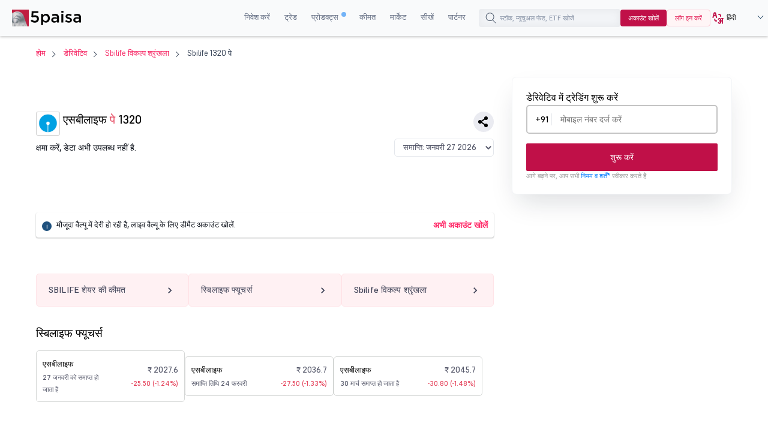

--- FILE ---
content_type: text/html;charset=utf-8
request_url: https://www.5paisa.com/hindi/derivatives/sbilife-option-chain/sbilife-1320-pe
body_size: 48134
content:
<!DOCTYPE html>
<html lang="hi" dir="ltr" prefix="content: http://purl.org/rss/1.0/modules/content/  dc: http://purl.org/dc/terms/  foaf: http://xmlns.com/foaf/0.1/  og: http://ogp.me/ns#  rdfs: http://www.w3.org/2000/01/rdf-schema#  schema: http://schema.org/  sioc: http://rdfs.org/sioc/ns#  sioct: http://rdfs.org/sioc/types#  skos: http://www.w3.org/2004/02/skos/core#  xsd: http://www.w3.org/2001/XMLSchema# ">
  <head>
  <link rel="icon" href="/hindi/favicon.ico" type="image/x-icon" />
  <link rel="apple-touch-icon" href="https://storage.googleapis.com/5paisa-prod-storage/files/favicon-96x96_0.png" />
  <link rel="preconnect" href="https://www.googletagmanager.com" />
  <link rel="dns-prefetch" href="https://www.googletagmanager.com" />
  <link rel="preconnect" href="https://storage.googleapis.com" />
  <link rel="dns-prefetch" href="https://storage.googleapis.com" />

        <script>window.dataLayer  =  window.dataLayer  ||  [];


      function  receiveMessage(evt)  {

        try  {

          // Security: Validate origin for production
          // Uncomment and configure allowed origins as needed
          const  allowedOrigins  =  ['https://www.5paisa.com/hindi','https://test.5paisa.com','https://sandbox.5paisa.com','http://localdev.5paisa.com'];

          if  (!allowedOrigins.includes(evt.origin))  return;


          // Refactored for better readability and performance
          let  eventData  =  evt.data;

          let  parsedData  =  null;


          // Parse once if string
          if  (typeof  eventData  === 'string')  {

            parsedData  =  JSON.parse(eventData);

            eventData  =  parsedData;

          }


          // Check for iframe data source
          const  dataSource  =  eventData?.data_source;

          if  (dataSource  &&  dataSource.match(/iframe/))  {

            window.dataLayer.push(eventData);

          }

        }  catch  (error)  {

          // Silent fail - consider proper error logging in production
        }

      }


      window.addEventListener('message',  receiveMessage,  false);</script>

          <!-- Google Tag Manager -->
      <script>window.dataLayer.push({

          pageTitle:  document.title,

          pagePath:  location.pathname,

          event: 'page_context_ready'

        });


        (function(w,d,s,l,i){

          w[l]=w[l]||[];

          w[l].push({'gtm.start':  new  Date().getTime(),  event:'gtm.js'});

          var  f=d.getElementsByTagName(s)[0],  j=d.createElement(s),  dl=l!='dataLayer'?'&l='+l:'';

          j.async=true;

          j.src='https://www.googletagmanager.com/gtm.js?id='+i+dl;

          f.parentNode.insertBefore(j,f);

        })(window,document,'script','dataLayer','GTM-TPKFC6');</script>
      <!-- End Google Tag Manager -->
    
    <meta charset="utf-8" />
<link rel="canonical" href="https://www.5paisa.com/hindi/derivatives/sbilife-option-chain/sbilife-1320-pe" />
<meta name="Generator" content="Drupal 10 (https://www.drupal.org)" />
<meta name="MobileOptimized" content="width" />
<meta name="HandheldFriendly" content="true" />
<meta name="viewport" content="width=device-width, initial-scale=1.0" />
<meta name="robots" content="index, follow" />
<meta property="og:site_name" content="5paisa" />
<meta property="og:title" content="Sbilife पे 1320 लाइव पुट ऑप्शन प्राइस चार्ट" />
<meta property="og:description" content="5paisa पर ओपन इंटरेस्ट, एनालिसिस, प्रीमियम, वॉल्यूम, लॉट साइज़, OI चेंज, स्ट्राइक प्राइस के साथ Sbilife PE 1320 के लाइव अपडेट का विकल्प पाएं." />
<meta property="og:url" content="https://www.5paisa.com/derivatives/sbilife-option-chain/sbilife-1320-pe" />
<meta property="og:image" content="https://images.5paisa.com/MarketIcons/SBILIFE.png" />
<meta property="og:type" content="website" />
<meta property="twitter:title" content="Sbilife पे 1320 लाइव पुट ऑप्शन प्राइस चार्ट" />
<meta property="twitter:description" content="5paisa पर ओपन इंटरेस्ट, एनालिसिस, प्रीमियम, वॉल्यूम, लॉट साइज़, OI चेंज, स्ट्राइक प्राइस के साथ Sbilife PE 1320 के लाइव अपडेट का विकल्प पाएं." />
<meta property="twitter:site" content="@5paisa" />
<meta property="twitter:image" content="https://images.5paisa.com/MarketIcons/SBILIFE.png" />
<meta property="twitter:card" content="summary_large_image" />
<meta name="description" content="5paisa पर ओपन इंटरेस्ट, एनालिसिस, प्रीमियम, वॉल्यूम, लॉट साइज़, OI चेंज, स्ट्राइक प्राइस के साथ Sbilife PE 1320 के लाइव अपडेट का विकल्प पाएं." />
<link rel="preload" as="font" href="/hindi/themes/custom/fivepaisa/css/fonts/Supreme/Supreme-Medium.woff2" type="font/woff2" crossorigin="anonymous" />
<link rel="preload" as="font" href="/hindi/themes/custom/fivepaisa/css/fonts/Supreme/Supreme-Regular.woff2" type="font/woff2" crossorigin="anonymous" />
<link rel="preload" as="font" href="/hindi/themes/custom/fivepaisa/css/fonts/Supreme/Supreme-Bold.woff2" type="font/woff2" crossorigin="anonymous" />
<link rel="preload" as="font" href="/hindi/themes/custom/fivepaisa/css/fonts/Supreme/Supreme-Extrabold.woff2" type="font/woff2" crossorigin="anonymous" />
<link rel="icon" href="https://storage.googleapis.com/5paisa-prod-storage/files/favicon-96x96_0.png" type="image/png" />
<link rel="alternate" href="https://www.5paisa.com/derivatives/sbilife-option-chain/sbilife-1320-pe" hreflang="x-default" />
<link rel="alternate" href="https://www.5paisa.com/derivatives/sbilife-option-chain/sbilife-1320-pe" hreflang="en-IN" />
<link rel="alternate" href="https://www.5paisa.com/hindi/derivatives/sbilife-option-chain/sbilife-1320-pe" hreflang="hi-IN" />
<link rel="alternate" href="https://www.5paisa.com/gujarati/derivatives/sbilife-option-chain/sbilife-1320-pe" hreflang="gu-IN" />
<link rel="alternate" href="https://www.5paisa.com/marathi/derivatives/sbilife-option-chain/sbilife-1320-pe" hreflang="mr-IN" />

    <title>Sbilife पे 1320 | 5paisa</title>
    <link rel="stylesheet" media="all" href="/hindi/modules/custom/futures_option/css/option-chain-stylesheet.css?t99riq" />
<link rel="stylesheet" media="all" href="/hindi/modules/custom/universal_search/css/universal_search.css?t99riq" />
<link rel="stylesheet" media="all" href="/hindi/themes/custom/fivepaisa/css/breadcrumb_new.css?t99riq" />
<link rel="stylesheet" media="all" href="/hindi/themes/custom/fivepaisa/css/desktop-sticky-form.css?t99riq" />
<link rel="stylesheet" media="all" href="/hindi/themes/custom/fivepaisa/css/global-stylesheet.css?t99riq" />
<link rel="stylesheet" media="all" href="/hindi/themes/custom/fivepaisa/css/bootstrap.min.css?t99riq" />
<link rel="stylesheet" media="all" href="/hindi/themes/custom/fivepaisa/css/global-header-footer.css?t99riq" />
<link rel="stylesheet" media="all" href="/hindi/themes/custom/fivepaisa/css/dashboard-dropdown.css?t99riq" />
<link rel="stylesheet" media="all" href="/hindi/themes/custom/fivepaisa/css/owl.carousel.min.css?t99riq" />

    
	   	   <meta name="facebook-domain-verification" content="nddetdl0yh8y6225vj78e93sxed542" />
	   <meta name="google" content="notranslate" />
	   
  
                              <script>!function(e){var  n="https://s.go-mpulse.net/boomerang/";if("False"=="True")e.BOOMR_config=e.BOOMR_config||{},e.BOOMR_config.PageParams=e.BOOMR_config.PageParams||{},e.BOOMR_config.PageParams.pci=!0,n="https://s2.go-mpulse.net/boomerang/";if(window.BOOMR_API_key="4PPDE-S3QLQ-M7K65-SAQPZ-HPDKT",function(){function  e(){if(!o){var  e=document.createElement("script");e.id="boomr-scr-as",e.src=window.BOOMR.url,e.async=!0,i.parentNode.appendChild(e),o=!0}}function  t(e){o=!0;var  n,t,a,r,d=document,O=window;if(window.BOOMR.snippetMethod=e?"if":"i",t=function(e,n){var  t=d.createElement("script");t.id=n||"boomr-if-as",t.src=window.BOOMR.url,BOOMR_lstart=(new  Date).getTime(),e=e||d.body,e.appendChild(t)},!window.addEventListener&&window.attachEvent&&navigator.userAgent.match(/MSIE [67]\./))return  window.BOOMR.snippetMethod="s",void  t(i.parentNode,"boomr-async");a=document.createElement("IFRAME"),a.src="about:blank",a.title="",a.role="presentation",a.loading="eager",r=(a.frameElement||a).style,r.width=0,r.height=0,r.border=0,r.display="none",i.parentNode.appendChild(a);try{O=a.contentWindow,d=O.document.open()}catch(_){n=document.domain,a.src="javascript:var  d=document.open();d.domain=\u0027"+n+"';void(0);",O=a.contentWindow,d=O.document.open()}if(n)d._boomrl=function(){this.domain=n,t()},d.write("<bo"+"dy onload='document._boomrl();'>");else  if(O._boomrl=function(){t()},O.addEventListener)O.addEventListener("load",O._boomrl,!1);else  if(O.attachEvent)O.attachEvent("onload",O._boomrl);d.close()}function  a(e){window.BOOMR_onload=e&&e.timeStamp||(new  Date).getTime()}if(!window.BOOMR||!window.BOOMR.version&&!window.BOOMR.snippetExecuted){window.BOOMR=window.BOOMR||{},window.BOOMR.snippetStart=(new  Date).getTime(),window.BOOMR.snippetExecuted=!0,window.BOOMR.snippetVersion=12,window.BOOMR.url=n+"4PPDE-S3QLQ-M7K65-SAQPZ-HPDKT";var  i=document.currentScript||document.getElementsByTagName("script")[0],o=!1,r=document.createElement("link");if(r.relList&&"function"==typeof  r.relList.supports&&r.relList.supports("preload")&&"as"in  r)window.BOOMR.snippetMethod="p",r.href=window.BOOMR.url,r.rel="preload",r.as="script",r.addEventListener("load",e),r.addEventListener("error",function(){t(!0)}),setTimeout(function(){if(!o)t(!0)},3e3),BOOMR_lstart=(new  Date).getTime(),i.parentNode.appendChild(r);else  t(!1);if(window.addEventListener)window.addEventListener("load",a,!1);else  if(window.attachEvent)window.attachEvent("onload",a)}}(),"".length>0)if(e&&"performance"in  e&&e.performance&&"function"==typeof  e.performance.setResourceTimingBufferSize)e.performance.setResourceTimingBufferSize();!function(){if(BOOMR=e.BOOMR||{},BOOMR.plugins=BOOMR.plugins||{},!BOOMR.plugins.AK){var  n=""=="true"?1:0,t="",a="anw2dbax3l42u2lsusja-f-2f6f0bc67-clientnsv4-s.akamaihd.net",i="false"=="true"?2:1,o={"ak.v":"39","ak.cp":"1350069","ak.ai":parseInt("954227",10),"ak.ol":"0","ak.cr":2,"ak.ipv":4,"ak.proto":"http/1.1","ak.rid":"345df3e8","ak.r":52809,"ak.a2":n,"ak.m":"dsca","ak.n":"essl","ak.bpcip":"3.143.208.0","ak.cport":42865,"ak.gh":"23.218.249.166","ak.quicv":"","ak.tlsv":"tls1.2","ak.0rtt":"","ak.0rtt.ed":"","ak.csrc":"-","ak.acc":"bbr","ak.t":"1769120914","ak.ak":"hOBiQwZUYzCg5VSAfCLimQ==yPxKU1cYDsV+hsDXkO0qLvMdqm5Y+VJS18fULFuCygUqG+sd7rskHoGqfQ0/kAHktlLpz9ecTcIXVsazf/XB8S3d9Xo22s5ljcjrqUNpURKsC+Gr5Q+DElO2Cjsa4wtglKn8agiuVsFCMtgyaTDGZe81OyZmV8Jgut4WIlDof5UZ2uCGC6I76OD0JgJ4C5E7BCaS+LDc5qvDxMg1xmEzzW8L9xfTct0/r/j1BH7SMD0Nl9B2g5OGzlIpLADWpcRig/IIeoutTVhdZ5qE/BPSKcuu+Ex9vvt0qk3aJtPt1Jgnmg2dpiOU0Zbl4rvBUdpJyk5PXPKbQ0D0o66In2nkSh4YpeOQ0p61bt1TyAubPh8j9j8O8MH01rr6xZ5bkl/7AqLtbENTaXsz3GSb/t43Adw4e4IPYCn9/jkbZe7x53U=","ak.pv":"87","ak.dpoabenc":"","ak.tf":i};if(""!==t)o["ak.ruds"]=t;var  r={i:!1,av:function(n){var  t="http.initiator";if(n&&(!n[t]||"spa_hard"===n[t]))o["ak.feo"]=void  0!==e.aFeoApplied?1:0,BOOMR.addVar(o)},rv:function(){var  e=["ak.bpcip","ak.cport","ak.cr","ak.csrc","ak.gh","ak.ipv","ak.m","ak.n","ak.ol","ak.proto","ak.quicv","ak.tlsv","ak.0rtt","ak.0rtt.ed","ak.r","ak.acc","ak.t","ak.tf"];BOOMR.removeVar(e)}};BOOMR.plugins.AK={akVars:o,akDNSPreFetchDomain:a,init:function(){if(!r.i){var  e=BOOMR.subscribe;e("before_beacon",r.av,null,null),e("onbeacon",r.rv,null,null),r.i=!0}return  this},is_complete:function(){return!0}}}}()}(window);</script><script type="text/javascript" data-id="hindi" data-language="MoxLanguage"></script><script type="text/javascript" data-id="hindi" data-language="MoxLanguage" src="/hindi/Paisa_Gateway.js"></script></head>
  <body class="path-derivatives">

            <!-- Google Tag Manager (noscript) -->
        <noscript><iframe src="https://www.googletagmanager.com/ns.html?id=GTM-TPKFC6" height="0" width="0" style="display:none;visibility:hidden"></iframe></noscript>
        <!-- End Google Tag Manager (noscript) -->
    
        <script type="application/ld+json">{"@context":"https://schema.org","@type":"BreadcrumbList","itemListElement":[{"@type":"ListItem","position":1,"name":"5Paisa Homepage","item":"https://www.5paisa.com/hindi"},{"@type":"ListItem","position":2,"name":"Derivatives","item":"https://www.5paisa.com/hindi/derivatives"},{"@type":"ListItem","position":3,"name":"Sbilife option chain","item":"https://www.5paisa.com/hindi/derivatives/sbilife-option-chain"},{"@type":"ListItem","position":4,"name":"Sbilife 1320 pe","item":"https://www.5paisa.com/hindi/derivatives/sbilife-option-chain/sbilife-1320-pe"}]}</script>
    
    
      <div class="dialog-off-canvas-main-canvas" data-off-canvas-main-canvas>
    <div class="wrapper">
	<!-- header start here -->
										
	
					<header>
			<div class="menu-block">
				<div class="menu-block__wrapper">
											  	<div class="menu-block__logo">
		<a href="https://www.5paisa.com/hindi/" class="logo--img">
			<img src="/themes/custom/fivepaisa/images/menu/5paisa-logo.svg" alt="Home" width="115" height="28" title="Home" fetchpriority="high" />
		</a>
	</div>


										<div class="block__rightwrapper">
																		    
<meta name="google-signin-client_id" content="1085861597143-lkicnb5qumviam4t1b45no2b57f4qvsl.apps.googleusercontent.com" />
<div id="g_id_onload" data-prompt_parent_id="g_id_onload" data-cancel_on_tap_outside="false" style="right: 0px;top: 0px;position: fixed;z-index: 9999;"></div>
<div class="menu-block__right hidden-xs">
                <nav>
                <ul class="menu-block__list"><li class="menu-block__dropdown tabMenu">
                <a role="button" href="" title="Invest">निवेश करें</a>
                <ul class="menu-block__dropdownlist tab-menu invest-menus">
                <li><div class="submenu__wrapper"><div class="submenu__mainwrapper ">
                                <div class="headingtxtmenu">इन्वेस्टमेंट प्रोडक्ट्स</div>
                                <div class="submenu__wrapperbox aligncenter">
                                <ul><li>
                                <a href="/hindi/investment-products/stocks-equity-trading" title="Stocks">
                                <span class="bg-stocks"></span>
                                <span class="menuspantext">
                                    <span>स्टॉक्स</span>
                                <p>MTF, एडवांस्ड चार्ट, एडवाइज़री व और भी बहुत कुछ- आपकी उंगलियों पर.</p>
                                </span>
                                </a>
                            </li><li>
                                <a href="https://www.5paisa.com/hindi/mutual-funds/" title="Mutual Funds">
                                <span class="bg-mutual_funds"></span>
                                <span class="menuspantext">
                                    <span>म्यूचुअल फंड</span>
                                <p>0% कमीशन पर टॉप परफॉर्मिंग डायरेक्ट म्यूचुअल फंड में इन्वेस्ट करें</p>
                                </span>
                                </a>
                            </li><li>
                                <a href="/hindi/ipo" title="IPOs">
                                <span class="bg-ipos"></span>
                                <span class="menuspantext">
                                    <span>IPO</span>
                                <p>कुछ ही क्लिक में IPO के लिए अप्लाई करें!</p>
                                </span>
                                </a>
                            </li></ul><ul><li>
                                <a href="/hindi/etf" title="ETF">
                                <span class="bg-etf"></span>
                                <span class="menuspantext">
                                    <span>ETF</span>
                                <p>सुविधाजनक इन्वेस्टमेंट के साथ आसानी से विविधता का फायदा उठाएं</p>
                                </span>
                                </a>
                            </li><li>
                                <a href="/hindi/invest-in-us-markets" title="US Stocks">
                                <span class="bg-us_stocks"></span>
                                <span class="menuspantext">
                                    <span>US स्टॉक्स</span>
                                <p>US स्टॉक और ETF में आसानी से डाइवर्सिफाई करें!</p>
                                </span>
                                </a>
                            </li></ul></div></div><div class="submenu__mainwrapper rightboxwrapper">
                                <div class="headingtxtmenu">टूल्स</div>
                                <div class="submenu__wrapperbox aligncenter">
                                <ul><li>
                                <a href="/hindi/calculators/brokerage-calculator" title="Brokerage Calculator">
                                <span class="bg-brokerage_calculator"></span>
                                <span class="menuspantext">
                                    <span>ब्रोकरेज कैलकुलेटर</span>
                                
                                </span>
                                </a>
                            </li><li>
                                <a href="/hindi/calculators/sip-calculator" title="SIP Calculator">
                                <span class="bg-sip_calculator"></span>
                                <span class="menuspantext">
                                    <span>SIP कैलकुलटेर</span>
                                
                                </span>
                                </a>
                            </li><li>
                                <a href="/hindi/stock-comparison" title="Stock Comparison">
                                <span class="bg-stock_comparison"></span>
                                <span class="menuspantext">
                                    <span>स्टॉक की तुलना</span>
                                
                                </span>
                                </a>
                            </li><li>
                                <a href="/hindi/stock-screener" title="Stock Screener">
                                <span class="bg-stock_screener"></span>
                                <span class="menuspantext">
                                    <span>स्टॉक स्क्रीनर</span>
                                
                                </span>
                                </a>
                            </li><li>
                                <a href="/hindi/calculators/elss-calculator" title="ELSS Calculator">
                                <span class="bg-elss_calculator"></span>
                                <span class="menuspantext">
                                    <span>ईएलएसएस कैलकुलेटर</span>
                                
                                </span>
                                </a>
                            </li><li>
                                <a href="/hindi/mutual-funds/compare" title="Compare Mutual Funds">
                                <span class="bg-compare_mutual_funds"></span>
                                <span class="menuspantext">
                                    <span>म्यूचुअल फंडों</span>
                                
                                </span>
                                </a>
                            </li><li>
                                <a href="/hindi/calculators" class="linkcolor" title="All Calculators">सभी कैलकुलेटर
                                    <svg width="12" height="13" viewBox="0 0 12 13" fill="none" xmlns="http://www.w3.org/2000/svg"><path d="M4.5 3.5L7.5 6.5L4.5 9.5" stroke="#1570EF" stroke-linecap="round" stroke-linejoin="round"></path></svg>
                                </a>
                            </li></ul></div></div></div></li></ul><li class="menu-block__dropdown tabMenu">
                <a role="button" href="" title="Trade">ट्रेड</a>
                <ul class="menu-block__dropdownlist tab-menu trade-menus">
                <li><div class="submenu__wrapper"><div class="submenu__mainwrapper ">
                                <div class="headingtxtmenu">ट्रेडिंग प्रॉडक्ट</div>
                                <div class="submenu__wrapperbox aligncenter">
                                <ul><li>
                                <a href="/hindi/derivatives" title="Future & Options">
                                <span class="bg-future_n_options"></span>
                                <span class="menuspantext">
                                    <span>फ्यूचर और ऑप्शंस</span>
                                <p>फार एक्सपायरी कॉन्ट्रैक्ट के साथ विभिन्न सेगमेंट में ट्रेड F&amp;O कॉन्ट्रैक्ट</p>
                                </span>
                                </a>
                            </li><li>
                                <a href="/hindi/investment-products/commodity-trading" title="Commodity">
                                <span class="bg-commodity"></span>
                                <span class="menuspantext">
                                    <span>कमोडिटी</span>
                                <p>पारंपरिक सिक्योरिटीज़ से अलग अपने पोर्टफोलियो में विविधता लाएं</p>
                                </span>
                                </a>
                            </li></ul></div></div><div class="submenu__mainwrapper rightboxwrapper">
                                <div class="headingtxtmenu">टूल्स</div>
                                <div class="submenu__wrapperbox aligncenter">
                                <ul><li>
                                <a href="/hindi/calculators/margin-calculator" title="Margin Calculator">
                                <span class="bg-margin_calculator"></span>
                                <span class="menuspantext">
                                    <span>मार्जिन कैलकुलेटर</span>
                                
                                </span>
                                </a>
                            </li><li>
                                <a href="/hindi/calculators/mtf-calculator" title="MTF Calculator">
                                <span class="bg-mtf_calculator"></span>
                                <span class="menuspantext">
                                    <span>MTF कैलकुलेटर</span>
                                <p>ग्लोबल करेंसी ट्रेडिंग के साथ अपने ट्रेडिंग क्षेत्र का विस्तार करें!</p>
                                </span>
                                </a>
                            </li><li>
                                <a href="/hindi/stock-screener" title="Stock Screener">
                                <span class="bg-stock_screener"></span>
                                <span class="menuspantext">
                                    <span>स्टॉक स्क्रीनर</span>
                                
                                </span>
                                </a>
                            </li><li>
                                <a href="/hindi/calculators" class="linkcolor" title="All Calculators">सभी कैलकुलेटर
                                    <svg width="12" height="13" viewBox="0 0 12 13" fill="none" xmlns="http://www.w3.org/2000/svg"><path d="M4.5 3.5L7.5 6.5L4.5 9.5" stroke="#1570EF" stroke-linecap="round" stroke-linejoin="round"></path></svg>
                                </a>
                            </li></ul></div></div></div></li></ul><li class="menu-block__dropdown tabMenu">
                <a role="button" href="" title="Products">प्रोडक्ट्स <sup class="activenew"></sup></a>
                <ul class="menu-block__dropdownlist tab-menu products-menus">
                <li><div class="submenu__wrapper"><div class="submenu__mainwrapper ">
                                <div class="headingtxtmenu">5paisa प्रोडक्ट</div>
                                <div class="submenu__wrapperbox aligncenter">
                                <ul><li>
                                <a href="https://www.5paisa.com/hindi/technology/mobile-trading-app" title="5paisa Trading App">
                                <span class="bg-5paisa_trading_app"></span>
                                <span class="menuspantext">
                                    <span>5paisa ट्रेडिंग ऐप</span>
                                <p>सेवी ट्रेडर्स और इन्वेस्टर्स के लिए एक मोबाइल ऐप!</p>
                                </span>
                                </a>
                            </li><li>
                                <a href="https://www.5paisa.com/hindi/technology/web-platform" title="Trader's Terminal">
                                <span class="bg-trader's_terminal"></span>
                                <span class="menuspantext">
                                    <span>ट्रेडर का टर्मिनल</span>
                                <p>आसान बड़ी-स्क्रीन ट्रेडिंग अनुभव के लिए एक डेस्कटॉप ट्रेडिंग प्लेटफॉर्म.</p>
                                </span>
                                </a>
                            </li><li>
                                <a href="https://www.5paisa.com/hindi/technology/5paisa-exe" title="5paisa EXE">
                                <span class="bg-5paisa_exe"></span>
                                <span class="menuspantext">
                                    <span>5paisa एक्स</span>
                                <p>तेज़ और अजाइल ट्रेडर के लिए डेस्कटॉप-आधारित प्लेटफॉर्म पर जाएं</p>
                                </span>
                                </a>
                            </li></ul><ul><li>
                                <a href="https://www.5paisa.com/hindi/technology/fno360-derivatives-trading" title="FnO360">
                                <span class="bg-fno360"></span>
                                <span class="menuspantext">
                                    <span>एफएनओ 360</span>
                                <p>खास तौर पर डेरिवेटिव्स ट्रेडर के लिए बनाया गया ट्रेडिंग टर्मिनल.</p>
                                </span>
                                </a>
                            </li><li>
                                <a href="https://xstream.5paisa.com/" title="Xstream APIs">
                                <span class="bg-xstream_apis"></span>
                                <span class="menuspantext">
                                    <span>एक्सस्ट्रीम एपीआई</span>
                                <p>हमारे मुफ्त, तेज़ और आसान API प्लेटफॉर्म के साथ ट्रेडिंग का भविष्य उजागर करें</p>
                                </span>
                                </a>
                            </li><li>
                                <a href="https://www.5paisa.com/hindi/technology/publisher-library" title="Publisher Js">
                                <span class="bg-publisher_js"></span>
                                <span class="menuspantext">
                                    <span>प्रकाशक जेएस</span>
                                <p>न्यूनतम कोडिंग के साथ अपनी वेबसाइट पर 5paisa ट्रेड बटन को आसानी से जोड़ें-बिलकुल मुफ्त!</p>
                                </span>
                                </a>
                            </li></ul><ul><li>
                                <a href="https://www.5paisa.com/hindi/technology/scalper-terminal" title="Scalper Terminal">
                                <span class="bg-scalper_terminal"></span>
                                <span class="menuspantext">
                                    <span>स्कैल्पर टर्मिनल <span class="blink-soft">नया</span></span>
                                <p>तुरंत कीबोर्ड निष्पादन के साथ लाइटनिंग-फास्ट स्कैल्पिंग इंटरफेस.</p>
                                </span>
                                </a>
                            </li><li>
                                <a href="/hindi/investment-products/margin-trading-facility-mtf" title="Pay Later MTF">
                                <span class="bg-pay_later_mtf"></span>
                                <span class="menuspantext">
                                    <span>बाद में भुगतान करें MTF</span>
                                <p>मार्केट के अवसरों को तुरंत प्राप्त करें, बाद में भुगतान करें</p>
                                </span>
                                </a>
                            </li><li>
                                <a href="/hindi/technology/mcp-ai-trading-assistant" title="5paisa MCP">
                                <span class="bg-5paisa_mcp"></span>
                                <span class="menuspantext">
                                    <span>5पैसा MCP</span>
                                <p>प्राकृतिक बातचीत के माध्यम से आपका एआई ट्रेडिंग साथी</p>
                                </span>
                                </a>
                            </li></ul><ul><li>
                                <a href="https://www.5paisa.com/hindi/technology/trading-view" title="Trade on Charts">
                                <span class="bg-trade_on_charts"></span>
                                <span class="menuspantext">
                                    <span>चार्ट के अनुसार ट्रेडिंग करें</span>
                                <p>Tv.5paisa के ट्रेडिंगव्यू चार्ट से सीधे ट्रेडिंग करें.</p>
                                </span>
                                </a>
                            </li></ul></div></div></div></li></ul><li class="menu-block__dropdown">
                <a href="/hindi/brokerage-charges" title="Pricing" target="_blank">कीमत</a>
                <ul class="menu-block__dropdownlist">
                <li><div class="submenu__wrapper"></div></li></ul><li class="menu-block__dropdown tabMenu">
                <a role="button" href="" title="Markets">मार्केट</a>
                <ul class="menu-block__dropdownlist tab-menu markets-menus">
                <li><div class="submenu__wrapper tabsubmenu">
                        <div class="submenu__wrapperbox aligncenter">
                        <ul class="submenulinks__tabs"><li><a href="#MarketMovers" title="Market Movers">मार्केट मूवर्स</a></li><li><a href="#Stocks" title="Stocks">स्टॉक्स</a></li><li><a href="#PopularStocks" title="Popular Stocks">लोकप्रिय स्टॉक</a></li><li><a href="#Indices" title="Indices">सूचकांक</a></li><li><a href="#IPO" title="IPO">IPO</a></li><li><a href="#MutualFunds" title="Mutual Funds">म्यूचुअल फंड</a></li></ul><div class="submenutab__wrapper"><div class="submenu__tabcontent" id="MarketMovers"><div class="submenu__catgorywrapper"><ul><li><a href="/hindi/share-market-today" title="Market Today"><span class="bg-market_today"></span><span class="menuspantext"><span>आज का मार्केट</span></span></a></li><li><a href="/hindi/share-market-today/52-week-high" title="52 Week High"><span class="bg-52_week_high"></span><span class="menuspantext"><span>52 सप्ताह का उच्चतम स्तर</span></span></a></li><li><a href="/hindi/share-market-today/52-week-low" title="52 Week Low"><span class="bg-52_week_low"></span><span class="menuspantext"><span>52 सप्ताह का निम्नतम स्तर</span></span></a></li><li><a href="/hindi/share-market-today/fii-dii" title="FII DII"><span class="bg-fii_dii"></span><span class="menuspantext"><span>एफआईआई डीआईआई</span></span></a></li><li><a href="https://www.5paisa.com/hindi/share-market-today/top-gainers" title="Top Gainers"><span class="bg-top_gainers"></span><span class="menuspantext"><span>टॉप गेनर्स</span></span></a></li><li><a href="https://www.5paisa.com/hindi/share-market-today/top-losers" title="Top Losers"><span class="bg-top_losers"></span><span class="menuspantext"><span>टॉप लूजर्स</span></span></a></li></ul></div><div class="submenu__catgorywrapper"><ul><li><a href="/hindi/share-market-today/volume-shockers-nse" title="Volume Shockers"><span class="bg-volume_shockers"></span><span class="menuspantext"><span>वॉल्यूम शॉकर्स</span></span></a></li><li><a href="/hindi/share-market-today/value-shockers-nse" title="Value Shockers"><span class="bg-value_shockers"></span><span class="menuspantext"><span>वैल्यू शॉकर्स</span></span></a></li><li><a href="https://www.5paisa.com/hindi/share-market-today/only-buyers-nse" title="Only Buyers"><span class="bg-only_buyers"></span><span class="menuspantext"><span>केवल बायर</span></span></a></li><li><a href="/hindi/share-market-today/only-sellers-nse" title="Only Sellers"><span class="bg-only_sellers"></span><span class="menuspantext"><span>केवल सेलर</span></span></a></li><li><a href="/hindi/nse-ban-list" title="F&O Ban List"><span class="bg-fno_ban_list"></span><span class="menuspantext"><span>F&amp;O बैन लिस्ट</span></span></a></li><li><a href="/hindi/share-market-today/most-active-contracts" title="Active Contracts"><span class="bg-active_contracts"></span><span class="menuspantext"><span>ऐक्टिव कॉन्ट्रैक्ट</span></span></a></li></ul></div></div><div class="submenu__tabcontent" id="Stocks"><div class="submenu__catgorywrapper"><ul><li><a href="/hindi/share-market-today/stocks-to-buy-or-sell-today" title="Stocks to Buy Today"><span class="bg-stocks_to_buy_today"></span><span class="menuspantext"><span>आज खरीदने के लिए स्टॉक</span></span></a></li><li><a href="/hindi/share-market-today/penny-stocks" title="Penny Stocks"><span class="bg-penny_stocks"></span><span class="menuspantext"><span>पेनी स्टॉक</span></span></a></li><li><a href="/hindi/share-market-today/stocks-to-buy-under-rs-10" title="Stocks Under 10"><span class="bg-stocks_under_10"></span><span class="menuspantext"><span>10 के अंदर स्टॉक</span></span></a></li><li><a href="/hindi/share-market-today/stocks-to-buy-under-rs-50" title="Stocks Under 50"><span class="bg-stocks_under_50"></span><span class="menuspantext"><span>50 के अंदर स्टॉक</span></span></a></li><li><a href="/hindi/share-market-today/stocks-to-buy-under-rs-100" title="Stocks Under 100"><span class="bg-stocks_under_100"></span><span class="menuspantext"><span>100 के अंदर स्टॉक</span></span></a></li><li><a href="/hindi/stocks/all" title="View All Stocks"><span class="bg-view_all_stocks"></span><span class="menuspantext"><span>सभी स्टॉक देखें</span></span></a></li></ul></div><div class="submenu__catgorywrapper"><ul><li><a href="https://www.5paisa.com/hindi/share-market-today/btst-stocks-for-the-day" title="BTST Stocks"><span class="bg-btst_stocks"></span><span class="menuspantext"><span>BTST स्टॉक्स</span></span></a></li><li><a href="/hindi/share-market-today/multibagger-stocks" title="Multibagger Stocks"><span class="bg-multibagger_stocks"></span><span class="menuspantext"><span>मल्टीबैगर स्टॉक</span></span></a></li><li><a href="https://www.5paisa.com/hindi/share-market-today/bonus" title="Bonus"><span class="bg-bonus"></span><span class="menuspantext"><span>बोनस</span></span></a></li><li><a href="https://www.5paisa.com/hindi/share-market-today/rights" title="Rights"><span class="bg-rights"></span><span class="menuspantext"><span>अधिकार</span></span></a></li><li><a href="/hindi/share-market-today/splits" title="Splits"><span class="bg-splits"></span><span class="menuspantext"><span>स्प्लिट</span></span></a></li><li><a href="https://www.5paisa.com/hindi/share-market-today/dividends" title="Dividends"><span class="bg-dividends"></span><span class="menuspantext"><span>लाभांश</span></span></a></li></ul></div><div class="submenu__catgorywrapper"><ul><li><a href="/hindi/share-market-today/large-cap-stocks" title="Large Cap Stocks"><span class="bg-large_cap_stocks"></span><span class="menuspantext"><span>लार्ज कैप स्टॉक</span></span></a></li><li><a href="/hindi/share-market-today/mid-cap-stocks" title="Mid Cap Stocks"><span class="bg-mid_cap_stocks"></span><span class="menuspantext"><span>मिड कैप स्टॉक</span></span></a></li><li><a href="/hindi/share-market-today/small-cap-stocks" title="Small Cap Stocks"><span class="bg-small_cap_stocks"></span><span class="menuspantext"><span>स्मॉल कैप स्टॉक</span></span></a></li><li><a href="/hindi/group-stocks/hero-shares" title="Group Stocks"><span class="bg-group_stocks"></span><span class="menuspantext"><span>ग्रुप स्टॉक</span></span></a></li><li><a href="https://www.5paisa.com/hindi/nifty-50-stocks-list" title="Nifty 50 Stock List"><span class="bg-nifty_50_stock_list"></span><span class="menuspantext"><span>निफ्टी 50 स्टोक लिस्ट</span></span></a></li><li><a href="https://www.5paisa.com/hindi/share-market-today/india-adrs" title="Indian ADRs"><span class="bg-indian_adrs"></span><span class="menuspantext"><span>भारतीय एडीआर</span></span></a></li></ul></div></div><div class="submenu__tabcontent" id="PopularStocks"><div class="submenu__catgorywrapper"><ul><li><a href="https://www.5paisa.com/hindi/stocks/lici-share-price" title="LIC"><span class="bg-lic"></span><span class="menuspantext"><span>LIC</span></span></a></li><li><a href="https://www.5paisa.com/hindi/stocks/tatamotors-share-price" title="Tata Motors"><span class="bg-tata_motors"></span><span class="menuspantext"><span>टाटा मोटर्स</span></span></a></li><li><a href="https://www.5paisa.com/hindi/stocks/irfc-share-price" title="IRFC"><span class="bg-irfc"></span><span class="menuspantext"><span>आईआरएफसी</span></span></a></li><li><a href="https://www.5paisa.com/hindi/stocks/itc-share-price" title="ITC"><span class="bg-itc"></span><span class="menuspantext"><span>ITC</span></span></a></li><li><a href="https://www.5paisa.com/hindi/stocks/tatasteel-share-price" title="Tata Steel"><span class="bg-tata_steel"></span><span class="menuspantext"><span>टाटा स्टील</span></span></a></li><li><a href="https://www.5paisa.com/hindi/stocks/adanient-share-price" title="Adani Enterprises"><span class="bg-adani_enterprises"></span><span class="menuspantext"><span>अदानी एंटरप्राइजेज</span></span></a></li></ul></div><div class="submenu__catgorywrapper"><ul><li><a href="https://www.5paisa.com/hindi/stocks/yesbank-share-price" title="Yes Bank"><span class="bg-yes_bank"></span><span class="menuspantext"><span>येस बैंक</span></span></a></li><li><a href="https://www.5paisa.com/hindi/stocks/suzlon-share-price" title="Suzlon"><span class="bg-suzlon"></span><span class="menuspantext"><span>सुजलॉन</span></span></a></li><li><a href="https://www.5paisa.com/hindi/stocks/tcs-share-price" title="TCS"><span class="bg-tcs"></span><span class="menuspantext"><span>TCS</span></span></a></li><li><a href="https://www.5paisa.com/hindi/stocks/sbin-share-price" title="SBI"><span class="bg-sbi"></span><span class="menuspantext"><span>SBI</span></span></a></li><li><a href="https://www.5paisa.com/hindi/stocks/infy-share-price" title="Infosys"><span class="bg-infosys"></span><span class="menuspantext"><span>इंफोसिस</span></span></a></li><li><a href="https://www.5paisa.com/hindi/stocks/adanipower-share-price" title="Adani Power"><span class="bg-adani_power"></span><span class="menuspantext"><span>अदानी पावर</span></span></a></li></ul></div><div class="submenu__catgorywrapper"><ul><li><a href="https://www.5paisa.com/hindi/stocks/reliance-share-price" title="Reliance"><span class="bg-reliance"></span><span class="menuspantext"><span>रिलायंस</span></span></a></li><li><a href="https://www.5paisa.com/hindi/stocks/tatapower-share-price" title="Tata Power"><span class="bg-tata_power"></span><span class="menuspantext"><span>टाटा पावर</span></span></a></li><li><a href="https://www.5paisa.com/hindi/stocks/idea-share-price" title="Idea"><span class="bg-idea"></span><span class="menuspantext"><span>आइडिया</span></span></a></li><li><a href="https://www.5paisa.com/hindi/stocks/jiofin-share-price" title="Jio Financial Services"><span class="bg-jio_financial_services"></span><span class="menuspantext"><span>जियो फाइनेंशियल सर्विसेज़</span></span></a></li><li><a href="https://www.5paisa.com/hindi/stocks/eternal-share-price" title="Zomato"><span class="bg-zomato"></span><span class="menuspantext"><span>ज़ोमाटो</span></span></a></li><li><a href="https://www.5paisa.com/hindi/stocks/awl-share-price" title=" Adani Wilmar"><span class="bg-adani_wilmar"></span><span class="menuspantext"><span> अदानी विलमर</span></span></a></li></ul></div></div><div class="submenu__tabcontent" id="Indices"><div class="submenu__catgorywrapper"><ul><li class="headingtxtmenu">NSE</li><li><a href="https://www.5paisa.com/hindi/share-market-today/nifty-50" title="Nifty 50"><span class="bg-nifty_50"></span><span class="menuspantext"><span>निफ्टी 50</span></span></a></li><li><a href="https://www.5paisa.com/hindi/share-market-today/nifty-bank" title="Bank Nifty"><span class="bg-bank_nifty"></span><span class="menuspantext"><span>बैंक निफ्टी</span></span></a></li><li><a href="https://www.5paisa.com/hindi/share-market-today/nifty-financial-services" title="FINNIFTY"><span class="bg-finnifty"></span><span class="menuspantext"><span>फिनिफ्टी</span></span></a></li><li><a href="https://www.5paisa.com/hindi/share-market-today/nifty-midcap-select" title="Nifty Midcap"><span class="bg-nifty_midcap"></span><span class="menuspantext"><span>निफ्टी मिडकैप</span></span></a></li><li><a href="https://www.5paisa.com/hindi/share-market-today/india-vix" title="India VIX"><span class="bg-india_vix"></span><span class="menuspantext"><span>इंडिया विक्स</span></span></a></li><li><a href="/hindi/nse" class="linkcolor" title="Know More">अधिक जानें
                                    <svg width="12" height="13" viewBox="0 0 12 13" fill="none" xmlns="http://www.w3.org/2000/svg"><path d="M4.5 3.5L7.5 6.5L4.5 9.5" stroke="#1570EF" stroke-linecap="round" stroke-linejoin="round"></path></svg>
                                </a>
                            </li></ul></div><div class="submenu__catgorywrapper"><ul><li class="headingtxtmenu">BSE</li><li><a href="https://www.5paisa.com/hindi/share-market-today/bse-sensex" title="Sensex"><span class="bg-sensex"></span><span class="menuspantext"><span>सेंसेक्स</span></span></a></li><li><a href="https://www.5paisa.com/hindi/share-market-today/bse-bankex" title="BSE Bankex"><span class="bg-bse_bankex"></span><span class="menuspantext"><span>बीएसई बैंकेक्स</span></span></a></li><li><a href="https://www.5paisa.com/hindi/share-market-today/bse-smlcap" title="BSE Smallcap"><span class="bg-bse_smallcap"></span><span class="menuspantext"><span>BSE स्मॉलकैप</span></span></a></li><li><a href="https://www.5paisa.com/hindi/share-market-today/bse-midcap-select" title="BSE Midcap"><span class="bg-bse_midcap"></span><span class="menuspantext"><span>बीएसई मिडकैप</span></span></a></li><li><a href="https://www.5paisa.com/hindi/share-market-today/bse-100" title="BSE 100"><span class="bg-bse_100"></span><span class="menuspantext"><span>बीएसई 100</span></span></a></li><li><a href="/hindi/bse" class="linkcolor" title="Know More">अधिक जानें
                                    <svg width="12" height="13" viewBox="0 0 12 13" fill="none" xmlns="http://www.w3.org/2000/svg"><path d="M4.5 3.5L7.5 6.5L4.5 9.5" stroke="#1570EF" stroke-linecap="round" stroke-linejoin="round"></path></svg>
                                </a>
                            </li></ul></div><div class="submenu__catgorywrapper"><ul><li class="headingtxtmenu">वैश्विक सूचकांक</li><li><a href="https://www.5paisa.com/hindi/share-market-today/gift-nifty" title="Gift Nifty"><span class="bg-gift_nifty"></span><span class="menuspantext"><span>गिफ्ट निफ्टी</span></span></a></li><li><a href="https://www.5paisa.com/hindi/share-market-today/dow" title="Dow"><span class="bg-dow"></span><span class="menuspantext"><span>उतरना</span></span></a></li><li><a href="https://www.5paisa.com/hindi/share-market-today/hang-seng" title="Hang Seng"><span class="bg-hang_seng"></span><span class="menuspantext"><span>हैंग सेंग</span></span></a></li><li><a href="https://www.5paisa.com/hindi/share-market-today/s-p" title="S&P"><span class="bg-snp"></span><span class="menuspantext"><span>एस एंड पी</span></span></a></li><li><a href="https://www.5paisa.com/hindi/share-market-today/nikkei-225" title="Nikkei 225"><span class="bg-nikkei_225"></span><span class="menuspantext"><span>निक्केई 225</span></span></a></li><li><a href="/hindi/share-market-today/global-indices" class="linkcolor" title="Know More">अधिक जानें
                                    <svg width="12" height="13" viewBox="0 0 12 13" fill="none" xmlns="http://www.w3.org/2000/svg"><path d="M4.5 3.5L7.5 6.5L4.5 9.5" stroke="#1570EF" stroke-linecap="round" stroke-linejoin="round"></path></svg>
                                </a>
                            </li></ul></div></div><div class="submenu__tabcontent" id="IPO"><div class="submenu__catgorywrapper"><ul><li><a href="/hindi/ipo" title="IPO"><span class="bg-ipo"></span><span class="menuspantext"><span>IPO</span></span></a></li><li><a href="/hindi/ipo/upcoming-ipo" title="Upcoming IPO"><span class="bg-upcoming_ipo"></span><span class="menuspantext"><span>आगामी IPO</span></span></a></li><li><a href="/hindi/ipo/current-ipo" title="Current IPO"><span class="bg-current_ipo"></span><span class="menuspantext"><span>मौजूदा IPO</span></span></a></li><li><a href="/hindi/ipo/closed-ipo" title="Closed IPO"><span class="bg-closed_ipo"></span><span class="menuspantext"><span>बंद IPO</span></span></a></li><li><a href="/hindi/ipo/recently-listed-ipo" title="Recently Listed IPO"><span class="bg-recently_listed_ipo"></span><span class="menuspantext"><span>हाल ही में लिस्टेड IPO</span></span></a></li><li><a href="/hindi/ipo/ipo-allotment-status" title="IPO Allotment Status"><span class="bg-ipo_allotment_status"></span><span class="menuspantext"><span>IPO आवंटन स्टेटस</span></span></a></li></ul></div><div class="submenu__catgorywrapper"><ul><li><a href="https://www.5paisa.com/hindi/ipo-calendar/january-2026" title="IPO Calendar"><span class="bg-ipo_calendar"></span><span class="menuspantext"><span>IPO कैलेंडर</span></span></a></li></ul></div></div><div class="submenu__tabcontent" id="MutualFunds"><div class="submenu__catgorywrapper"><ul><li class="headingtxtmenu">केटेगरी</li><li><a href="https://www.5paisa.com/hindi/mutual-funds/large-cap-funds" title="Large Cap Funds"><span class="bg-large_cap_funds"></span><span class="menuspantext"><span>लार्ज कैप फंड</span></span></a></li><li><a href="https://www.5paisa.com/hindi/mutual-funds/mid-cap-funds" title="Mid Cap Funds"><span class="bg-mid_cap_funds"></span><span class="menuspantext"><span>मिड कैप फंड</span></span></a></li><li><a href="https://www.5paisa.com/hindi/mutual-funds/small-cap-funds" title="Small Cap Funds"><span class="bg-small_cap_funds"></span><span class="menuspantext"><span>स्मॉल कैप फंड</span></span></a></li><li><a href="https://www.5paisa.com/hindi/mutual-funds/elss" title="ELSS"><span class="bg-elss"></span><span class="menuspantext"><span>ELSS</span></span></a></li><li><a href="/hindi/mutual-funds/equity-savings" title="Equity"><span class="bg-equity"></span><span class="menuspantext"><span>इक्विटी</span></span></a></li><li><a href="https://www.5paisa.com/hindi/mutual-funds/best-debt-mutual-funds" title="Debt"><span class="bg-debt"></span><span class="menuspantext"><span>डेट</span></span></a></li></ul></div><div class="submenu__catgorywrapper"><ul><li class="headingtxtmenu">AMC</li><li><a href="https://www.5paisa.com/hindi/mutual-funds/amc/sbi-mutual-fund" title="SBI Mutual Funds"><span class="bg-sbi_mutual_funds"></span><span class="menuspantext"><span>एसबीआई म्यूचुअल फंड</span></span></a></li><li><a href="https://www.5paisa.com/hindi/mutual-funds/amc/hdfc-mutual-fund" title="HDFC Mutual Funds"><span class="bg-hdfc_mutual_funds"></span><span class="menuspantext"><span>एचडीएफसी म्यूचुअल फंड</span></span></a></li><li><a href="https://www.5paisa.com/hindi/mutual-funds/amc/axis-mutual-fund" title="Axis Mutual Funds"><span class="bg-axis_mutual_funds"></span><span class="menuspantext"><span>ऐक्सिस म्यूचुअल फंड</span></span></a></li><li><a href="https://www.5paisa.com/hindi/mutual-funds/amc/icici-prudential-mutual-fund" title="ICICI Pru Mutual Fund"><span class="bg-icici_pru_mutual_fund"></span><span class="menuspantext"><span>ICICI प्रू म्यूचुअल फंड</span></span></a></li><li><a href="https://www.5paisa.com/hindi/mutual-funds/amc/nippon-india-mutual-fund" title="Nippon India Mutual Funds"><span class="bg-nippon_india_mutual_funds"></span><span class="menuspantext"><span>निप्पॉन इंडिया म्यूचुअल फंड</span></span></a></li><li><a href="https://www.5paisa.com/hindi/mutual-funds/amc" class="linkcolor" title="All AMC's">सभी AMC
                                    <svg width="12" height="13" viewBox="0 0 12 13" fill="none" xmlns="http://www.w3.org/2000/svg"><path d="M4.5 3.5L7.5 6.5L4.5 9.5" stroke="#1570EF" stroke-linecap="round" stroke-linejoin="round"></path></svg>
                                </a>
                            </li></ul></div><div class="submenu__catgorywrapper"><ul><li class="headingtxtmenu">स्कीम</li><li><a href="https://www.5paisa.com/hindi/mutual-funds/parag-parikh-flexi-cap-fund-direct-growth" title="Parag Parikh Flexi Cap"><span class="bg-parag_parikh_flexi_cap"></span><span class="menuspantext"><span>पराग पारिख फ्लेक्सी कैप</span></span></a></li><li><a href="https://www.5paisa.com/hindi/mutual-funds/sbi-small-cap-fund-direct-growth" title="SBI Small Cap Fund"><span class="bg-sbi_small_cap_fund"></span><span class="menuspantext"><span>SBI स्मॉल कैप फंड</span></span></a></li><li><a href="https://www.5paisa.com/hindi/mutual-funds/sbi-contra-fund-direct-growth" title="SBI Contra Fund"><span class="bg-sbi_contra_fund"></span><span class="menuspantext"><span>एसबीआई कॉन्ट्रा फंड</span></span></a></li><li><a href="/hindi/mutual-funds/nippon-india-small-cap-fund-direct-growth" title="Nippon Small Cap Fund"><span class="bg-nippon_small_cap_fund"></span><span class="menuspantext"><span>निप्पोन स्मॉल कैप फंड</span></span></a></li><li><a href="https://www.5paisa.com/hindi/mutual-funds/icici-pru-technology-fund-direct-growth" title="ICICI Pru Technology Fund"><span class="bg-icici_pru_technology_fund"></span><span class="menuspantext"><span>ICICI प्रू टेक्नोलॉजी फंड</span></span></a></li><li><a href="https://www.5paisa.com/hindi/mutual-funds/fund-screener" class="linkcolor" title="All Schemes">सभी स्कीम
                                    <svg width="12" height="13" viewBox="0 0 12 13" fill="none" xmlns="http://www.w3.org/2000/svg"><path d="M4.5 3.5L7.5 6.5L4.5 9.5" stroke="#1570EF" stroke-linecap="round" stroke-linejoin="round"></path></svg>
                                </a>
                            </li></ul></div></div></div></div></div></li></ul><li class="menu-block__dropdown tabMenu">
                <a role="button" href="" title="Learn">सीखें</a>
                <ul class="menu-block__dropdownlist tab-menu learn-menus">
                <li><div class="submenu__wrapper"><div class="submenu__mainwrapper ">
                                <div class="headingtxtmenu">हमारे साथ सीखें</div>
                                <div class="submenu__wrapperbox aligncenter">
                                <ul><li>
                                <a href="https://www.5paisa.com/hindi/finschool/" title="FinSchool" target="_blank">
                                <span class="bg-finschool"></span>
                                <span class="menuspantext">
                                    <span>फिनस्कूल</span>
                                <p>इन्वेस्टिंग और ट्रेडिंग में मास्टर बनने के लिए मुफ्त कोर्स के लिए वन-स्टॉप डेस्टिनेशन!</p>
                                </span>
                                </a>
                            </li><li>
                                <a href="/hindi/stock-market-guide" title="Market Guide">
                                <span class="bg-market_guide"></span>
                                <span class="menuspantext">
                                    <span>मार्केट गाइड</span>
                                <p>स्टॉक मार्केट के लिए अल्टीमेट गाइड, इन्वेस्टमेंट, डीमैट अकाउंट, IPO व और भी बहुत कुछ को कवर करता है.</p>
                                </span>
                                </a>
                            </li><li>
                                <a href="https://www.5paisa.com/hindi/news" title="Stock Market News">
                                <span class="bg-stock_market_news"></span>
                                <span class="menuspantext">
                                    <span>स्टॉक मार्केट न्यूज़</span>
                                <p>5paisa के साथ भारतीय स्टॉक मार्केट के लेटेस्ट ट्रेंड को ट्रैक करें.</p>
                                </span>
                                </a>
                            </li></ul><ul><li>
                                <a href="/hindi/blog" title="Blogs">
                                <span class="bg-blogs"></span>
                                <span class="menuspantext">
                                    <span>ब्लॉग</span>
                                <p>स्टॉक मार्केट को सरल बनाना, सीखना, निवेश करना और बढ़ना!</p>
                                </span>
                                </a>
                            </li><li>
                                <a href="https://www.5paisa.com/hindi/videos" title="Videos">
                                <span class="bg-videos"></span>
                                <span class="menuspantext">
                                    <span>वीडियो</span>
                                <p>हमारे आसान इन्वेस्टमेंट वीडियो के साथ स्टॉक मार्केट को आसानी से समझें.</p>
                                </span>
                                </a>
                            </li><li>
                                <a href="https://tradebetter.5paisa.com/" title="TradeBetter">
                                <span class="bg-tradebetter"></span>
                                <span class="menuspantext">
                                    <span>ट्रेडबेटर</span>
                                <p>व्यापारियों और निवेशकों के लिए एक समुदाय. टॉक ट्रेड्स. फीचर्स सीखें. स्वैप आइडिया.</p>
                                </span>
                                </a>
                            </li></ul><ul><li>
                                <a href="/hindi/news/stocks" title="Stocks in News">
                                <span class="bg-stocks_in_news"></span>
                                <span class="menuspantext">
                                    <span>न्यूज़ में स्टॉक</span>
                                <p>स्टॉक से संबंधित सभी खबरों के बारे में अपडेट रहें!</p>
                                </span>
                                </a>
                            </li></ul></div></div></div></li></ul><li class="menu-block__dropdown tabMenu">
                <a role="button" href="" title="Partner">पार्टनर</a>
                <ul class="menu-block__dropdownlist tab-menu partner-menus">
                <li><div class="submenu__wrapper"><div class="submenu__mainwrapper ">
                                <div class="headingtxtmenu">हमारे पार्टनर बनें</div>
                                <div class="submenu__wrapperbox aligncenter">
                                <ul><li>
                                <a href="/hindi/authorised-person" title="Authorised Person">
                                <span class="bg-authorised_person"></span>
                                <span class="menuspantext">
                                    <span>अधिकृत व्यक्ति</span>
                                
                                </span>
                                </a>
                            </li><li>
                                <a href="/hindi/refer-and-earn" title="Refer and Earn">
                                <span class="bg-refer_and_earn"></span>
                                <span class="menuspantext">
                                    <span>रेफर करें और कमाएं</span>
                                
                                </span>
                                </a>
                            </li><li>
                                <a href="/hindi/partner" title="5paisa Partner Program">
                                <span class="bg-5paisa_partner_program"></span>
                                <span class="menuspantext">
                                    <span>5paisa पार्टनर प्रोग्राम</span>
                                
                                </span>
                                </a>
                            </li></ul><ul><li>
                                <a href="https://refer.5paisa.com" title="5paisa Partner Dashboard">
                                <span class="bg-5paisa_partner_dashboard"></span>
                                <span class="menuspantext">
                                    <span>5paisa पार्टनर डैशबोर्ड</span>
                                
                                </span>
                                </a>
                            </li></ul></div></div></div></li></ul></li></ul></nav></div>

<div class="nav-icon visible-xs" id="MenuHamburger">
	<span></span>
	<span></span>
	<span></span>
</div>
<div class="visible-xs">
	<div class="mobile__menuopen" style="display: none;">
		<div class="mobile__linkswrapper">
			<a href="/hindi/demat-account?query=top_nav_oda_m" class="openacdarkred__btn">अकाउंट खोलें</a>
							<div class="menu-block__language">
					<div class="paisadropdwon__wrapper dropdown__mobilewrapper visible-xs">
						<span class="stockdrop__down" id="MobilePopLang">
							<i class="language-web"></i>
							<span>English</span>
						</span>
						<div class="mobile__langpopup" id="MobileLangDiv">
							<div class="stock__langwrapper" id="MobileOpenpop">
								<a href="#" class="close__dropwrapper">✕</a>
								<div class="stock__radio">
									<input id="EnglishMob" type="radio" name="numbers" />
									<label for="EnglishMob" style="font-weight: bold; color: rgb(61, 64, 81);">English</label>
								</div>
								<div class="stock__radio">
									<input id="HindiMob" type="radio" name="numbers" />
									<label for="HindiMob">हिंदी</label>
								</div>
								<div class="stock__radio">
										<input id="MarathiMob" type="radio" name="numbers" />
										<label for="MarathiMob">मराठी</label>
									</div>
								<div class="dropdown__radio">
									<input id="Gujarati" type="radio" name="numbers" />
									<label for="Gujarati">ગુજરાતી</label>
								</div>
							</div>
						</div>
					</div>
				</div>
					</div>
		<span class="mobilesignupgoogle visible-xs"></span>
		<ul class="menu mobile-menu">
			<li class="drpMenu"><a role="button" class="menu-main-1 " href="javascript:void(0);">निवेश करें
                <i class="headerdrop__arrow"></i></a><ul class="subMenu" role="tablist"><li class="menu-2 nav-item mf__heading mb-2"><a role="button" class="nav-link text-center" href="javascript:void(0);" title="Investment Products">इन्वेस्टमेंट प्रोडक्ट्स<i class="headerdrop__arrow"></i></a><ul class="subMenu-2" role="tablist" style="display: none;"><li><a class="menu-2" href="/hindi/investment-products/stocks-equity-trading" title="Stocks"><span class="bg-stocks"></span><span class="menuspantext">
                            <span>स्टॉक्स</span><span class="menu-description"><p>MTF, एडवांस्ड चार्ट, एडवाइज़री व और भी बहुत कुछ- आपकी उंगलियों पर.</p></span></span>
                            </a><a class="menu-2" href="https://www.5paisa.com/hindi/mutual-funds/" title="Mutual Funds"><span class="bg-mutual_funds"></span><span class="menuspantext">
                            <span>म्यूचुअल फंड</span><span class="menu-description"><p>0% कमीशन पर टॉप परफॉर्मिंग डायरेक्ट म्यूचुअल फंड में इन्वेस्ट करें</p></span></span>
                            </a><a class="menu-2" href="/hindi/ipo" title="IPOs"><span class="bg-ipos"></span><span class="menuspantext">
                            <span>IPO</span><span class="menu-description"><p>कुछ ही क्लिक में IPO के लिए अप्लाई करें!</p></span></span>
                            </a><a class="menu-2" href="/hindi/etf" title="ETF"><span class="bg-etf"></span><span class="menuspantext">
                            <span>ETF</span><span class="menu-description"><p>सुविधाजनक इन्वेस्टमेंट के साथ आसानी से विविधता का फायदा उठाएं</p></span></span>
                            </a><a class="menu-2" href="/hindi/invest-in-us-markets" title="US Stocks"><span class="bg-us_stocks"></span><span class="menuspantext">
                            <span>US स्टॉक्स</span><span class="menu-description"><p>US स्टॉक और ETF में आसानी से डाइवर्सिफाई करें!</p></span></span>
                            </a></li>
                    </ul></li><li class="menu-2 nav-item mf__heading mb-2"><a role="button" class="nav-link text-center" href="javascript:void(0);" title="Tools">टूल्स<i class="headerdrop__arrow"></i></a><ul class="subMenu-2" role="tablist" style="display: none;"><li><a class="menu-2" href="/hindi/calculators/brokerage-calculator" title="Brokerage Calculator"><span class="bg-brokerage_calculator"></span><span class="menuspantext">
                            <span>ब्रोकरेज कैलकुलेटर</span></span>
                            </a><a class="menu-2" href="/hindi/calculators/sip-calculator" title="SIP Calculator"><span class="bg-sip_calculator"></span><span class="menuspantext">
                            <span>SIP कैलकुलटेर</span></span>
                            </a><a class="menu-2" href="/hindi/stock-comparison" title="Stock Comparison"><span class="bg-stock_comparison"></span><span class="menuspantext">
                            <span>स्टॉक की तुलना</span></span>
                            </a><a class="menu-2" href="/hindi/stock-screener" title="Stock Screener"><span class="bg-stock_screener"></span><span class="menuspantext">
                            <span>स्टॉक स्क्रीनर</span></span>
                            </a><a class="menu-2" href="/hindi/calculators/elss-calculator" title="ELSS Calculator"><span class="bg-elss_calculator"></span><span class="menuspantext">
                            <span>ईएलएसएस कैलकुलेटर</span></span>
                            </a><a class="menu-2" href="/hindi/mutual-funds/compare" title="Compare Mutual Funds"><span class="bg-compare_mutual_funds"></span><span class="menuspantext">
                            <span>म्यूचुअल फंडों</span></span>
                            </a><a class="menu-5" href="/hindi/calculators" title="All Calculators">
                                सभी कैलकुलेटर
                                <svg width="12" height="13" viewBox="0 0 12 13" fill="none" xmlns="http://www.w3.org/2000/svg">
                                    <path d="M4.5 3.5L7.5 6.5L4.5 9.5" stroke="#1570EF" stroke-linecap="round" stroke-linejoin="round"></path>
                                </svg>
                            </a></li>
                    </ul></li></ul><li class="drpMenu"><a role="button" class="menu-main-1 " href="javascript:void(0);">ट्रेड
                <i class="headerdrop__arrow"></i></a><ul class="subMenu" role="tablist"><li class="menu-2 nav-item mf__heading mb-2"><a role="button" class="nav-link text-center" href="javascript:void(0);" title="Trading Products">ट्रेडिंग प्रॉडक्ट<i class="headerdrop__arrow"></i></a><ul class="subMenu-2" role="tablist" style="display: none;"><li><a class="menu-2" href="/hindi/derivatives" title="Future & Options"><span class="bg-future_n_options"></span><span class="menuspantext">
                            <span>फ्यूचर और ऑप्शंस</span><span class="menu-description"><p>फार एक्सपायरी कॉन्ट्रैक्ट के साथ विभिन्न सेगमेंट में ट्रेड F&amp;O कॉन्ट्रैक्ट</p></span></span>
                            </a><a class="menu-2" href="/hindi/investment-products/commodity-trading" title="Commodity"><span class="bg-commodity"></span><span class="menuspantext">
                            <span>कमोडिटी</span><span class="menu-description"><p>पारंपरिक सिक्योरिटीज़ से अलग अपने पोर्टफोलियो में विविधता लाएं</p></span></span>
                            </a></li>
                    </ul></li><li class="menu-2 nav-item mf__heading mb-2"><a role="button" class="nav-link text-center" href="javascript:void(0);" title="Tools">टूल्स<i class="headerdrop__arrow"></i></a><ul class="subMenu-2" role="tablist" style="display: none;"><li><a class="menu-2" href="/hindi/calculators/margin-calculator" title="Margin Calculator"><span class="bg-margin_calculator"></span><span class="menuspantext">
                            <span>मार्जिन कैलकुलेटर</span></span>
                            </a><a class="menu-2" href="/hindi/calculators/mtf-calculator" title="MTF Calculator"><span class="bg-mtf_calculator"></span><span class="menuspantext">
                            <span>MTF कैलकुलेटर</span><span class="menu-description"><p>ग्लोबल करेंसी ट्रेडिंग के साथ अपने ट्रेडिंग क्षेत्र का विस्तार करें!</p></span></span>
                            </a><a class="menu-2" href="/hindi/stock-screener" title="Stock Screener"><span class="bg-stock_screener"></span><span class="menuspantext">
                            <span>स्टॉक स्क्रीनर</span></span>
                            </a><a class="menu-5" href="/hindi/calculators" title="All Calculators">
                                सभी कैलकुलेटर
                                <svg width="12" height="13" viewBox="0 0 12 13" fill="none" xmlns="http://www.w3.org/2000/svg">
                                    <path d="M4.5 3.5L7.5 6.5L4.5 9.5" stroke="#1570EF" stroke-linecap="round" stroke-linejoin="round"></path>
                                </svg>
                            </a></li>
                    </ul></li></ul><li class="drpMenu"><a role="button" class="menu-main-1 " href="javascript:void(0);">प्रोडक्ट्स <sup class="activenew"></sup>
                <i class="headerdrop__arrow"></i></a><ul class="subMenu" role="tablist"><li class="menu-2 nav-item mf__heading mb-2"><a role="button" class="nav-link text-center" href="javascript:void(0);" title="5paisa Products">5paisa प्रोडक्ट<i class="headerdrop__arrow"></i></a><ul class="subMenu-2" role="tablist" style="display: none;"><li><a class="menu-2" href="https://www.5paisa.com/hindi/technology/mobile-trading-app" title="5paisa Trading App"><span class="bg-5paisa_trading_app"></span><span class="menuspantext">
                            <span>5paisa ट्रेडिंग ऐप</span><span class="menu-description"><p>सेवी ट्रेडर्स और इन्वेस्टर्स के लिए एक मोबाइल ऐप!</p></span></span>
                            </a><a class="menu-2" href="https://www.5paisa.com/hindi/technology/web-platform" title="Trader's Terminal"><span class="bg-trader's_terminal"></span><span class="menuspantext">
                            <span>ट्रेडर का टर्मिनल</span><span class="menu-description"><p>आसान बड़ी-स्क्रीन ट्रेडिंग अनुभव के लिए एक डेस्कटॉप ट्रेडिंग प्लेटफॉर्म.</p></span></span>
                            </a><a class="menu-2" href="https://www.5paisa.com/hindi/technology/5paisa-exe" title="5paisa EXE"><span class="bg-5paisa_exe"></span><span class="menuspantext">
                            <span>5paisa एक्स</span><span class="menu-description"><p>तेज़ और अजाइल ट्रेडर के लिए डेस्कटॉप-आधारित प्लेटफॉर्म पर जाएं</p></span></span>
                            </a><a class="menu-2" href="https://www.5paisa.com/hindi/technology/fno360-derivatives-trading" title="FnO360"><span class="bg-fno360"></span><span class="menuspantext">
                            <span>एफएनओ 360</span><span class="menu-description"><p>खास तौर पर डेरिवेटिव्स ट्रेडर के लिए बनाया गया ट्रेडिंग टर्मिनल.</p></span></span>
                            </a><a class="menu-2" href="https://xstream.5paisa.com/" title="Xstream APIs"><span class="bg-xstream_apis"></span><span class="menuspantext">
                            <span>एक्सस्ट्रीम एपीआई</span><span class="menu-description"><p>हमारे मुफ्त, तेज़ और आसान API प्लेटफॉर्म के साथ ट्रेडिंग का भविष्य उजागर करें</p></span></span>
                            </a><a class="menu-2" href="https://www.5paisa.com/hindi/technology/publisher-library" title="Publisher Js"><span class="bg-publisher_js"></span><span class="menuspantext">
                            <span>प्रकाशक जेएस</span><span class="menu-description"><p>न्यूनतम कोडिंग के साथ अपनी वेबसाइट पर 5paisa ट्रेड बटन को आसानी से जोड़ें-बिलकुल मुफ्त!</p></span></span>
                            </a><a class="menu-2" href="https://www.5paisa.com/hindi/technology/scalper-terminal" title="Scalper Terminal"><span class="bg-scalper_terminal"></span><span class="menuspantext">
                            <span>स्कैल्पर टर्मिनल <span class="blink-soft">नया</span></span><span class="menu-description"><p>तुरंत कीबोर्ड निष्पादन के साथ लाइटनिंग-फास्ट स्कैल्पिंग इंटरफेस.</p></span></span>
                            </a><a class="menu-2" href="/hindi/investment-products/margin-trading-facility-mtf" title="Pay Later MTF"><span class="bg-pay_later_mtf"></span><span class="menuspantext">
                            <span>बाद में भुगतान करें MTF</span><span class="menu-description"><p>मार्केट के अवसरों को तुरंत प्राप्त करें, बाद में भुगतान करें</p></span></span>
                            </a><a class="menu-2" href="/hindi/technology/mcp-ai-trading-assistant" title="5paisa MCP"><span class="bg-5paisa_mcp"></span><span class="menuspantext">
                            <span>5पैसा MCP</span><span class="menu-description"><p>प्राकृतिक बातचीत के माध्यम से आपका एआई ट्रेडिंग साथी</p></span></span>
                            </a><a class="menu-2" href="https://www.5paisa.com/hindi/technology/trading-view" title="Trade on Charts"><span class="bg-trade_on_charts"></span><span class="menuspantext">
                            <span>चार्ट के अनुसार ट्रेडिंग करें</span><span class="menu-description"><p>Tv.5paisa के ट्रेडिंगव्यू चार्ट से सीधे ट्रेडिंग करें.</p></span></span>
                            </a></li>
                    </ul></li></ul><li class="drpMenu"><a class="menu-main-4" href="/hindi/brokerage-charges" target="_blank">कीमत</a></li><li class="drpMenu"><a role="button" class="menu-main-1 " href="javascript:void(0);">मार्केट
                <i class="headerdrop__arrow"></i></a><ul class="subMenu" role="tablist"><li class="menu-2 nav-item mf__heading mb-2"><a role="button" class="nav-link text-center" href="javascript:void(0);" title="Market Movers">मार्केट मूवर्स<i class="headerdrop__arrow"></i></a><ul class="subMenu-2" role="tablist" style="display: none;"><li><a class="menu-2" href="/hindi/share-market-today" title="Market Today"><span class="bg-market_today"></span><span class="menuspantext">
                            <span>आज का मार्केट</span></span>
                            </a><a class="menu-2" href="/hindi/share-market-today/52-week-high" title="52 Week High"><span class="bg-52_week_high"></span><span class="menuspantext">
                            <span>52 सप्ताह का उच्चतम स्तर</span></span>
                            </a><a class="menu-2" href="/hindi/share-market-today/52-week-low" title="52 Week Low"><span class="bg-52_week_low"></span><span class="menuspantext">
                            <span>52 सप्ताह का निम्नतम स्तर</span></span>
                            </a><a class="menu-2" href="/hindi/share-market-today/fii-dii" title="FII DII"><span class="bg-fii_dii"></span><span class="menuspantext">
                            <span>एफआईआई डीआईआई</span></span>
                            </a><a class="menu-2" href="https://www.5paisa.com/hindi/share-market-today/top-gainers" title="Top Gainers"><span class="bg-top_gainers"></span><span class="menuspantext">
                            <span>टॉप गेनर्स</span></span>
                            </a><a class="menu-2" href="https://www.5paisa.com/hindi/share-market-today/top-losers" title="Top Losers"><span class="bg-top_losers"></span><span class="menuspantext">
                            <span>टॉप लूजर्स</span></span>
                            </a><a class="menu-2" href="/hindi/share-market-today/volume-shockers-nse" title="Volume Shockers"><span class="bg-volume_shockers"></span><span class="menuspantext">
                            <span>वॉल्यूम शॉकर्स</span></span>
                            </a><a class="menu-2" href="/hindi/share-market-today/value-shockers-nse" title="Value Shockers"><span class="bg-value_shockers"></span><span class="menuspantext">
                            <span>वैल्यू शॉकर्स</span></span>
                            </a><a class="menu-2" href="https://www.5paisa.com/hindi/share-market-today/only-buyers-nse" title="Only Buyers"><span class="bg-only_buyers"></span><span class="menuspantext">
                            <span>केवल बायर</span></span>
                            </a><a class="menu-2" href="/hindi/share-market-today/only-sellers-nse" title="Only Sellers"><span class="bg-only_sellers"></span><span class="menuspantext">
                            <span>केवल सेलर</span></span>
                            </a><a class="menu-2" href="/hindi/nse-ban-list" title="F&O Ban List"><span class="bg-fno_ban_list"></span><span class="menuspantext">
                            <span>F&amp;O बैन लिस्ट</span></span>
                            </a><a class="menu-2" href="/hindi/share-market-today/most-active-contracts" title="Active Contracts"><span class="bg-active_contracts"></span><span class="menuspantext">
                            <span>ऐक्टिव कॉन्ट्रैक्ट</span></span>
                            </a></li>
                    </ul></li><li class="menu-2 nav-item mf__heading mb-2"><a role="button" class="nav-link text-center" href="javascript:void(0);" title="Stocks">स्टॉक्स<i class="headerdrop__arrow"></i></a><ul class="subMenu-2" role="tablist" style="display: none;"><li><a class="menu-2" href="/hindi/share-market-today/stocks-to-buy-or-sell-today" title="Stocks to Buy Today"><span class="bg-stocks_to_buy_today"></span><span class="menuspantext">
                            <span>आज खरीदने के लिए स्टॉक</span></span>
                            </a><a class="menu-2" href="/hindi/share-market-today/penny-stocks" title="Penny Stocks"><span class="bg-penny_stocks"></span><span class="menuspantext">
                            <span>पेनी स्टॉक</span></span>
                            </a><a class="menu-2" href="/hindi/share-market-today/stocks-to-buy-under-rs-10" title="Stocks Under 10"><span class="bg-stocks_under_10"></span><span class="menuspantext">
                            <span>10 के अंदर स्टॉक</span></span>
                            </a><a class="menu-2" href="/hindi/share-market-today/stocks-to-buy-under-rs-50" title="Stocks Under 50"><span class="bg-stocks_under_50"></span><span class="menuspantext">
                            <span>50 के अंदर स्टॉक</span></span>
                            </a><a class="menu-2" href="/hindi/share-market-today/stocks-to-buy-under-rs-100" title="Stocks Under 100"><span class="bg-stocks_under_100"></span><span class="menuspantext">
                            <span>100 के अंदर स्टॉक</span></span>
                            </a><a class="menu-2" href="/hindi/stocks/all" title="View All Stocks"><span class="bg-view_all_stocks"></span><span class="menuspantext">
                            <span>सभी स्टॉक देखें</span></span>
                            </a><a class="menu-2" href="https://www.5paisa.com/hindi/share-market-today/btst-stocks-for-the-day" title="BTST Stocks"><span class="bg-btst_stocks"></span><span class="menuspantext">
                            <span>BTST स्टॉक्स</span></span>
                            </a><a class="menu-2" href="/hindi/share-market-today/multibagger-stocks" title="Multibagger Stocks"><span class="bg-multibagger_stocks"></span><span class="menuspantext">
                            <span>मल्टीबैगर स्टॉक</span></span>
                            </a><a class="menu-2" href="https://www.5paisa.com/hindi/share-market-today/bonus" title="Bonus"><span class="bg-bonus"></span><span class="menuspantext">
                            <span>बोनस</span></span>
                            </a><a class="menu-2" href="https://www.5paisa.com/hindi/share-market-today/rights" title="Rights"><span class="bg-rights"></span><span class="menuspantext">
                            <span>अधिकार</span></span>
                            </a><a class="menu-2" href="/hindi/share-market-today/splits" title="Splits"><span class="bg-splits"></span><span class="menuspantext">
                            <span>स्प्लिट</span></span>
                            </a><a class="menu-2" href="https://www.5paisa.com/hindi/share-market-today/dividends" title="Dividends"><span class="bg-dividends"></span><span class="menuspantext">
                            <span>लाभांश</span></span>
                            </a><a class="menu-2" href="/hindi/share-market-today/large-cap-stocks" title="Large Cap Stocks"><span class="bg-large_cap_stocks"></span><span class="menuspantext">
                            <span>लार्ज कैप स्टॉक</span></span>
                            </a><a class="menu-2" href="/hindi/share-market-today/mid-cap-stocks" title="Mid Cap Stocks"><span class="bg-mid_cap_stocks"></span><span class="menuspantext">
                            <span>मिड कैप स्टॉक</span></span>
                            </a><a class="menu-2" href="/hindi/share-market-today/small-cap-stocks" title="Small Cap Stocks"><span class="bg-small_cap_stocks"></span><span class="menuspantext">
                            <span>स्मॉल कैप स्टॉक</span></span>
                            </a><a class="menu-2" href="/hindi/group-stocks/hero-shares" title="Group Stocks"><span class="bg-group_stocks"></span><span class="menuspantext">
                            <span>ग्रुप स्टॉक</span></span>
                            </a><a class="menu-2" href="https://www.5paisa.com/hindi/nifty-50-stocks-list" title="Nifty 50 Stock List"><span class="bg-nifty_50_stock_list"></span><span class="menuspantext">
                            <span>निफ्टी 50 स्टोक लिस्ट</span></span>
                            </a><a class="menu-2" href="https://www.5paisa.com/hindi/share-market-today/india-adrs" title="Indian ADRs"><span class="bg-indian_adrs"></span><span class="menuspantext">
                            <span>भारतीय एडीआर</span></span>
                            </a></li>
                    </ul></li><li class="menu-2 nav-item mf__heading mb-2"><a role="button" class="nav-link text-center" href="javascript:void(0);" title="Popular Stocks">लोकप्रिय स्टॉक<i class="headerdrop__arrow"></i></a><ul class="subMenu-2" role="tablist" style="display: none;"><li><a class="menu-2" href="https://www.5paisa.com/hindi/stocks/lici-share-price" title="LIC"><span class="bg-lic"></span><span class="menuspantext">
                            <span>LIC</span></span>
                            </a><a class="menu-2" href="https://www.5paisa.com/hindi/stocks/tatamotors-share-price" title="Tata Motors"><span class="bg-tata_motors"></span><span class="menuspantext">
                            <span>टाटा मोटर्स</span></span>
                            </a><a class="menu-2" href="https://www.5paisa.com/hindi/stocks/irfc-share-price" title="IRFC"><span class="bg-irfc"></span><span class="menuspantext">
                            <span>आईआरएफसी</span></span>
                            </a><a class="menu-2" href="https://www.5paisa.com/hindi/stocks/itc-share-price" title="ITC"><span class="bg-itc"></span><span class="menuspantext">
                            <span>ITC</span></span>
                            </a><a class="menu-2" href="https://www.5paisa.com/hindi/stocks/tatasteel-share-price" title="Tata Steel"><span class="bg-tata_steel"></span><span class="menuspantext">
                            <span>टाटा स्टील</span></span>
                            </a><a class="menu-2" href="https://www.5paisa.com/hindi/stocks/adanient-share-price" title="Adani Enterprises"><span class="bg-adani_enterprises"></span><span class="menuspantext">
                            <span>अदानी एंटरप्राइजेज</span></span>
                            </a><a class="menu-2" href="https://www.5paisa.com/hindi/stocks/yesbank-share-price" title="Yes Bank"><span class="bg-yes_bank"></span><span class="menuspantext">
                            <span>येस बैंक</span></span>
                            </a><a class="menu-2" href="https://www.5paisa.com/hindi/stocks/suzlon-share-price" title="Suzlon"><span class="bg-suzlon"></span><span class="menuspantext">
                            <span>सुजलॉन</span></span>
                            </a><a class="menu-2" href="https://www.5paisa.com/hindi/stocks/tcs-share-price" title="TCS"><span class="bg-tcs"></span><span class="menuspantext">
                            <span>TCS</span></span>
                            </a><a class="menu-2" href="https://www.5paisa.com/hindi/stocks/sbin-share-price" title="SBI"><span class="bg-sbi"></span><span class="menuspantext">
                            <span>SBI</span></span>
                            </a><a class="menu-2" href="https://www.5paisa.com/hindi/stocks/infy-share-price" title="Infosys"><span class="bg-infosys"></span><span class="menuspantext">
                            <span>इंफोसिस</span></span>
                            </a><a class="menu-2" href="https://www.5paisa.com/hindi/stocks/adanipower-share-price" title="Adani Power"><span class="bg-adani_power"></span><span class="menuspantext">
                            <span>अदानी पावर</span></span>
                            </a><a class="menu-2" href="https://www.5paisa.com/hindi/stocks/reliance-share-price" title="Reliance"><span class="bg-reliance"></span><span class="menuspantext">
                            <span>रिलायंस</span></span>
                            </a><a class="menu-2" href="https://www.5paisa.com/hindi/stocks/tatapower-share-price" title="Tata Power"><span class="bg-tata_power"></span><span class="menuspantext">
                            <span>टाटा पावर</span></span>
                            </a><a class="menu-2" href="https://www.5paisa.com/hindi/stocks/idea-share-price" title="Idea"><span class="bg-idea"></span><span class="menuspantext">
                            <span>आइडिया</span></span>
                            </a><a class="menu-2" href="https://www.5paisa.com/hindi/stocks/jiofin-share-price" title="Jio Financial Services"><span class="bg-jio_financial_services"></span><span class="menuspantext">
                            <span>जियो फाइनेंशियल सर्विसेज़</span></span>
                            </a><a class="menu-2" href="https://www.5paisa.com/hindi/stocks/eternal-share-price" title="Zomato"><span class="bg-zomato"></span><span class="menuspantext">
                            <span>ज़ोमाटो</span></span>
                            </a><a class="menu-2" href="https://www.5paisa.com/hindi/stocks/awl-share-price" title=" Adani Wilmar"><span class="bg-adani_wilmar"></span><span class="menuspantext">
                            <span> अदानी विलमर</span></span>
                            </a></li>
                    </ul></li><li class="menu-2 nav-item mf__heading mb-2"><a role="button" class="nav-link text-center" href="javascript:void(0);" title="Indices">सूचकांक<i class="headerdrop__arrow"></i></a><ul class="subMenu-2" role="tablist" style="display: none;"><li><div id="headingtxtmenu" class="headingtxtmenu">NSE<i class="headerdrop__arrow"></i>
                                    </div><a class="menu-2" href="https://www.5paisa.com/hindi/share-market-today/nifty-50" title="Nifty 50"><span class="bg-nifty_50"></span><span class="menuspantext">
                            <span>निफ्टी 50</span></span>
                            </a><a class="menu-2" href="https://www.5paisa.com/hindi/share-market-today/nifty-bank" title="Bank Nifty"><span class="bg-bank_nifty"></span><span class="menuspantext">
                            <span>बैंक निफ्टी</span></span>
                            </a><a class="menu-2" href="https://www.5paisa.com/hindi/share-market-today/nifty-financial-services" title="FINNIFTY"><span class="bg-finnifty"></span><span class="menuspantext">
                            <span>फिनिफ्टी</span></span>
                            </a><a class="menu-2" href="https://www.5paisa.com/hindi/share-market-today/nifty-midcap-select" title="Nifty Midcap"><span class="bg-nifty_midcap"></span><span class="menuspantext">
                            <span>निफ्टी मिडकैप</span></span>
                            </a><a class="menu-2" href="https://www.5paisa.com/hindi/share-market-today/india-vix" title="India VIX"><span class="bg-india_vix"></span><span class="menuspantext">
                            <span>इंडिया विक्स</span></span>
                            </a><a class="menu-5" href="/hindi/nse" title="Know More">
                                अधिक जानें
                                <svg width="12" height="13" viewBox="0 0 12 13" fill="none" xmlns="http://www.w3.org/2000/svg">
                                    <path d="M4.5 3.5L7.5 6.5L4.5 9.5" stroke="#1570EF" stroke-linecap="round" stroke-linejoin="round"></path>
                                </svg>
                            </a><div id="headingtxtmenu" class="headingtxtmenu">BSE<i class="headerdrop__arrow"></i>
                                    </div><a class="menu-2" href="https://www.5paisa.com/hindi/share-market-today/bse-sensex" title="Sensex"><span class="bg-sensex"></span><span class="menuspantext">
                            <span>सेंसेक्स</span></span>
                            </a><a class="menu-2" href="https://www.5paisa.com/hindi/share-market-today/bse-bankex" title="BSE Bankex"><span class="bg-bse_bankex"></span><span class="menuspantext">
                            <span>बीएसई बैंकेक्स</span></span>
                            </a><a class="menu-2" href="https://www.5paisa.com/hindi/share-market-today/bse-smlcap" title="BSE Smallcap"><span class="bg-bse_smallcap"></span><span class="menuspantext">
                            <span>BSE स्मॉलकैप</span></span>
                            </a><a class="menu-2" href="https://www.5paisa.com/hindi/share-market-today/bse-midcap-select" title="BSE Midcap"><span class="bg-bse_midcap"></span><span class="menuspantext">
                            <span>बीएसई मिडकैप</span></span>
                            </a><a class="menu-2" href="https://www.5paisa.com/hindi/share-market-today/bse-100" title="BSE 100"><span class="bg-bse_100"></span><span class="menuspantext">
                            <span>बीएसई 100</span></span>
                            </a><a class="menu-5" href="/hindi/bse" title="Know More">
                                अधिक जानें
                                <svg width="12" height="13" viewBox="0 0 12 13" fill="none" xmlns="http://www.w3.org/2000/svg">
                                    <path d="M4.5 3.5L7.5 6.5L4.5 9.5" stroke="#1570EF" stroke-linecap="round" stroke-linejoin="round"></path>
                                </svg>
                            </a><div id="headingtxtmenu" class="headingtxtmenu">वैश्विक सूचकांक<i class="headerdrop__arrow"></i>
                                    </div><a class="menu-2" href="https://www.5paisa.com/hindi/share-market-today/gift-nifty" title="Gift Nifty"><span class="bg-gift_nifty"></span><span class="menuspantext">
                            <span>गिफ्ट निफ्टी</span></span>
                            </a><a class="menu-2" href="https://www.5paisa.com/hindi/share-market-today/dow" title="Dow"><span class="bg-dow"></span><span class="menuspantext">
                            <span>उतरना</span></span>
                            </a><a class="menu-2" href="https://www.5paisa.com/hindi/share-market-today/hang-seng" title="Hang Seng"><span class="bg-hang_seng"></span><span class="menuspantext">
                            <span>हैंग सेंग</span></span>
                            </a><a class="menu-2" href="https://www.5paisa.com/hindi/share-market-today/s-p" title="S&P"><span class="bg-snp"></span><span class="menuspantext">
                            <span>एस एंड पी</span></span>
                            </a><a class="menu-2" href="https://www.5paisa.com/hindi/share-market-today/nikkei-225" title="Nikkei 225"><span class="bg-nikkei_225"></span><span class="menuspantext">
                            <span>निक्केई 225</span></span>
                            </a><a class="menu-5" href="/hindi/share-market-today/global-indices" title="Know More">
                                अधिक जानें
                                <svg width="12" height="13" viewBox="0 0 12 13" fill="none" xmlns="http://www.w3.org/2000/svg">
                                    <path d="M4.5 3.5L7.5 6.5L4.5 9.5" stroke="#1570EF" stroke-linecap="round" stroke-linejoin="round"></path>
                                </svg>
                            </a></li>
                    </ul></li><li class="menu-2 nav-item mf__heading mb-2"><a role="button" class="nav-link text-center" href="javascript:void(0);" title="IPO">IPO<i class="headerdrop__arrow"></i></a><ul class="subMenu-2" role="tablist" style="display: none;"><li><a class="menu-2" href="/hindi/ipo" title="IPO"><span class="bg-ipo"></span><span class="menuspantext">
                            <span>IPO</span></span>
                            </a><a class="menu-2" href="/hindi/ipo/upcoming-ipo" title="Upcoming IPO"><span class="bg-upcoming_ipo"></span><span class="menuspantext">
                            <span>आगामी IPO</span></span>
                            </a><a class="menu-2" href="/hindi/ipo/current-ipo" title="Current IPO"><span class="bg-current_ipo"></span><span class="menuspantext">
                            <span>मौजूदा IPO</span></span>
                            </a><a class="menu-2" href="/hindi/ipo/closed-ipo" title="Closed IPO"><span class="bg-closed_ipo"></span><span class="menuspantext">
                            <span>बंद IPO</span></span>
                            </a><a class="menu-2" href="/hindi/ipo/recently-listed-ipo" title="Recently Listed IPO"><span class="bg-recently_listed_ipo"></span><span class="menuspantext">
                            <span>हाल ही में लिस्टेड IPO</span></span>
                            </a><a class="menu-2" href="/hindi/ipo/ipo-allotment-status" title="IPO Allotment Status"><span class="bg-ipo_allotment_status"></span><span class="menuspantext">
                            <span>IPO आवंटन स्टेटस</span></span>
                            </a><a class="menu-2" href="https://www.5paisa.com/hindi/ipo-calendar/january-2026" title="IPO Calendar"><span class="bg-ipo_calendar"></span><span class="menuspantext">
                            <span>IPO कैलेंडर</span></span>
                            </a></li>
                    </ul></li><li class="menu-2 nav-item mf__heading mb-2"><a role="button" class="nav-link text-center" href="javascript:void(0);" title="Mutual Funds">म्यूचुअल फंड<i class="headerdrop__arrow"></i></a><ul class="subMenu-2" role="tablist" style="display: none;"><li><div id="headingtxtmenu" class="headingtxtmenu">केटेगरी<i class="headerdrop__arrow"></i>
                                    </div><a class="menu-2" href="https://www.5paisa.com/hindi/mutual-funds/large-cap-funds" title="Large Cap Funds"><span class="bg-large_cap_funds"></span><span class="menuspantext">
                            <span>लार्ज कैप फंड</span></span>
                            </a><a class="menu-2" href="https://www.5paisa.com/hindi/mutual-funds/mid-cap-funds" title="Mid Cap Funds"><span class="bg-mid_cap_funds"></span><span class="menuspantext">
                            <span>मिड कैप फंड</span></span>
                            </a><a class="menu-2" href="https://www.5paisa.com/hindi/mutual-funds/small-cap-funds" title="Small Cap Funds"><span class="bg-small_cap_funds"></span><span class="menuspantext">
                            <span>स्मॉल कैप फंड</span></span>
                            </a><a class="menu-2" href="https://www.5paisa.com/hindi/mutual-funds/elss" title="ELSS"><span class="bg-elss"></span><span class="menuspantext">
                            <span>ELSS</span></span>
                            </a><a class="menu-2" href="/hindi/mutual-funds/equity-savings" title="Equity"><span class="bg-equity"></span><span class="menuspantext">
                            <span>इक्विटी</span></span>
                            </a><a class="menu-2" href="https://www.5paisa.com/hindi/mutual-funds/best-debt-mutual-funds" title="Debt"><span class="bg-debt"></span><span class="menuspantext">
                            <span>डेट</span></span>
                            </a><div id="headingtxtmenu" class="headingtxtmenu">AMC<i class="headerdrop__arrow"></i>
                                    </div><a class="menu-2" href="https://www.5paisa.com/hindi/mutual-funds/amc/sbi-mutual-fund" title="SBI Mutual Funds"><span class="bg-sbi_mutual_funds"></span><span class="menuspantext">
                            <span>एसबीआई म्यूचुअल फंड</span></span>
                            </a><a class="menu-2" href="https://www.5paisa.com/hindi/mutual-funds/amc/hdfc-mutual-fund" title="HDFC Mutual Funds"><span class="bg-hdfc_mutual_funds"></span><span class="menuspantext">
                            <span>एचडीएफसी म्यूचुअल फंड</span></span>
                            </a><a class="menu-2" href="https://www.5paisa.com/hindi/mutual-funds/amc/axis-mutual-fund" title="Axis Mutual Funds"><span class="bg-axis_mutual_funds"></span><span class="menuspantext">
                            <span>ऐक्सिस म्यूचुअल फंड</span></span>
                            </a><a class="menu-2" href="https://www.5paisa.com/hindi/mutual-funds/amc/icici-prudential-mutual-fund" title="ICICI Pru Mutual Fund"><span class="bg-icici_pru_mutual_fund"></span><span class="menuspantext">
                            <span>ICICI प्रू म्यूचुअल फंड</span></span>
                            </a><a class="menu-2" href="https://www.5paisa.com/hindi/mutual-funds/amc/nippon-india-mutual-fund" title="Nippon India Mutual Funds"><span class="bg-nippon_india_mutual_funds"></span><span class="menuspantext">
                            <span>निप्पॉन इंडिया म्यूचुअल फंड</span></span>
                            </a><a class="menu-5" href="https://www.5paisa.com/hindi/mutual-funds/amc" title="All AMC's">
                                सभी AMC
                                <svg width="12" height="13" viewBox="0 0 12 13" fill="none" xmlns="http://www.w3.org/2000/svg">
                                    <path d="M4.5 3.5L7.5 6.5L4.5 9.5" stroke="#1570EF" stroke-linecap="round" stroke-linejoin="round"></path>
                                </svg>
                            </a><div id="headingtxtmenu" class="headingtxtmenu">स्कीम<i class="headerdrop__arrow"></i>
                                    </div><a class="menu-2" href="https://www.5paisa.com/hindi/mutual-funds/parag-parikh-flexi-cap-fund-direct-growth" title="Parag Parikh Flexi Cap"><span class="bg-parag_parikh_flexi_cap"></span><span class="menuspantext">
                            <span>पराग पारिख फ्लेक्सी कैप</span></span>
                            </a><a class="menu-2" href="https://www.5paisa.com/hindi/mutual-funds/sbi-small-cap-fund-direct-growth" title="SBI Small Cap Fund"><span class="bg-sbi_small_cap_fund"></span><span class="menuspantext">
                            <span>SBI स्मॉल कैप फंड</span></span>
                            </a><a class="menu-2" href="https://www.5paisa.com/hindi/mutual-funds/sbi-contra-fund-direct-growth" title="SBI Contra Fund"><span class="bg-sbi_contra_fund"></span><span class="menuspantext">
                            <span>एसबीआई कॉन्ट्रा फंड</span></span>
                            </a><a class="menu-2" href="/hindi/mutual-funds/nippon-india-small-cap-fund-direct-growth" title="Nippon Small Cap Fund"><span class="bg-nippon_small_cap_fund"></span><span class="menuspantext">
                            <span>निप्पोन स्मॉल कैप फंड</span></span>
                            </a><a class="menu-2" href="https://www.5paisa.com/hindi/mutual-funds/icici-pru-technology-fund-direct-growth" title="ICICI Pru Technology Fund"><span class="bg-icici_pru_technology_fund"></span><span class="menuspantext">
                            <span>ICICI प्रू टेक्नोलॉजी फंड</span></span>
                            </a><a class="menu-5" href="https://www.5paisa.com/hindi/mutual-funds/fund-screener" title="All Schemes">
                                सभी स्कीम
                                <svg width="12" height="13" viewBox="0 0 12 13" fill="none" xmlns="http://www.w3.org/2000/svg">
                                    <path d="M4.5 3.5L7.5 6.5L4.5 9.5" stroke="#1570EF" stroke-linecap="round" stroke-linejoin="round"></path>
                                </svg>
                            </a></li>
                    </ul></li></ul><li class="drpMenu"><a role="button" class="menu-main-1 " href="javascript:void(0);">सीखें
                <i class="headerdrop__arrow"></i></a><ul class="subMenu" role="tablist"><li class="menu-2 nav-item mf__heading mb-2"><a class="menu-2" href="https://www.5paisa.com/hindi/finschool/" title="FinSchool" target="_blank"><span class="bg-finschool"></span><span class="menuspantext">
                            <span>फिनस्कूल</span><span class="menu-description"><p>इन्वेस्टिंग और ट्रेडिंग में मास्टर बनने के लिए मुफ्त कोर्स के लिए वन-स्टॉप डेस्टिनेशन!</p></span></span>
                            </a><a class="menu-2" href="/hindi/stock-market-guide" title="Market Guide"><span class="bg-market_guide"></span><span class="menuspantext">
                            <span>मार्केट गाइड</span><span class="menu-description"><p>स्टॉक मार्केट के लिए अल्टीमेट गाइड, इन्वेस्टमेंट, डीमैट अकाउंट, IPO व और भी बहुत कुछ को कवर करता है.</p></span></span>
                            </a><a class="menu-2" href="https://www.5paisa.com/hindi/news" title="Stock Market News"><span class="bg-stock_market_news"></span><span class="menuspantext">
                            <span>स्टॉक मार्केट न्यूज़</span><span class="menu-description"><p>5paisa के साथ भारतीय स्टॉक मार्केट के लेटेस्ट ट्रेंड को ट्रैक करें.</p></span></span>
                            </a><a class="menu-2" href="/hindi/blog" title="Blogs"><span class="bg-blogs"></span><span class="menuspantext">
                            <span>ब्लॉग</span><span class="menu-description"><p>स्टॉक मार्केट को सरल बनाना, सीखना, निवेश करना और बढ़ना!</p></span></span>
                            </a><a class="menu-2" href="https://www.5paisa.com/hindi/videos" title="Videos"><span class="bg-videos"></span><span class="menuspantext">
                            <span>वीडियो</span><span class="menu-description"><p>हमारे आसान इन्वेस्टमेंट वीडियो के साथ स्टॉक मार्केट को आसानी से समझें.</p></span></span>
                            </a><a class="menu-2" href="https://tradebetter.5paisa.com/" title="TradeBetter"><span class="bg-tradebetter"></span><span class="menuspantext">
                            <span>ट्रेडबेटर</span><span class="menu-description"><p>व्यापारियों और निवेशकों के लिए एक समुदाय. टॉक ट्रेड्स. फीचर्स सीखें. स्वैप आइडिया.</p></span></span>
                            </a><a class="menu-2" href="/hindi/news/stocks" title="Stocks in News"><span class="bg-stocks_in_news"></span><span class="menuspantext">
                            <span>न्यूज़ में स्टॉक</span><span class="menu-description"><p>स्टॉक से संबंधित सभी खबरों के बारे में अपडेट रहें!</p></span></span>
                            </a></li></ul><li class="drpMenu"><a role="button" class="menu-main-1 " href="javascript:void(0);">पार्टनर
                <i class="headerdrop__arrow"></i></a><ul class="subMenu" role="tablist"><li class="menu-2 nav-item mf__heading mb-2"><a class="menu-2" href="/hindi/authorised-person" title="Authorised Person"><span class="bg-authorised_person"></span><span class="menuspantext">
                            <span>अधिकृत व्यक्ति</span></span>
                            </a><a class="menu-2" href="/hindi/refer-and-earn" title="Refer and Earn"><span class="bg-refer_and_earn"></span><span class="menuspantext">
                            <span>रेफर करें और कमाएं</span></span>
                            </a><a class="menu-2" href="/hindi/partner" title="5paisa Partner Program"><span class="bg-5paisa_partner_program"></span><span class="menuspantext">
                            <span>5paisa पार्टनर प्रोग्राम</span></span>
                            </a><a class="menu-2" href="https://refer.5paisa.com" title="5paisa Partner Dashboard"><span class="bg-5paisa_partner_dashboard"></span><span class="menuspantext">
                            <span>5paisa पार्टनर डैशबोर्ड</span></span>
                            </a></li></ul></li>
		</ul>

		<div class="mobile__btnaction">
			<a href="https://login.5paisa.com/" rel="noopener" target="_blank" title="log in">लॉग इन करें</a>
			<a href="https://login.5paisa.com/?returnurl=https:%2F%2Finvest.5paisa.com%2Fmutual-funds%3Fquery=hamburger_sip_ctabtn" id="dashboard_id" class="darkred__btn" title="Dashboard">SIP शुरू करें</a>
		</div>

		<div class="mobile__socialwrapper">
			<p class="download__headertext">अभी ऐप डाउनलोड करें!</p>
			<div class="mobile__sociallinks">
				<a href="https://play.google.com/store/apps/details?id=com.fivepaisa.trade&referrer=utm_source=website&utm_medium=icon" title="play store">
					<span class="newfooter__iconapp playstore__icon"></span>
				</a>
				<a href="https://apps.apple.com/in/app/5paisa/id1156366609?referrer=utm_source=website&utm_medium=icon" title="app store">
					<span class="newfooter__iconapp appstore__icon"></span>
				</a>
			</div>
		</div>

					<div class="mobile__bannershow">
				<a href="/hindi/demat-account?query=mob_hamburger_image" title="Mobile Banner"><img loading="lazy" src="https://storage.googleapis.com/5paisa-prod-storage/pages/home-page/hamburger_banner_01.jpg?ver=4.5" alt="Mobile Banner" title="Mobile Banner" /></a>
			</div>
			</div>
</div>



																	
						

<div class="menu-block__search moblie__viewbox pos__mobilewrapper">
	<div class="search-overlay hide"></div>
	<input type="search" name="" placeholder="स्टॉक, म्यूचुअल फंड, ETF खोजें" class="search__iconmobile" id="elastic-search-input" />
	<button class="menusearch__btn" aria-label="search">
		<span class="menusearch__icon"></span>
	</button>
	<div class="global__search search--drop hide" id="search-opt">
		<div class="global__searchleft">
			<ul id="select_filter">
				<li class="hide"><a role="button" data-search-id="all">सभी</a></li>
					<li><a role="button" data-search-id="stocks" class="active">स्टॉक्स</a></li>
					<li><a role="button" data-search-id="indices">सूचकांक</a></li>
					<li><a role="button" data-search-id="future_options">फ्यूचर और ऑप्शन</a></li>
					<li><a role="button" data-search-id="mutual_funds">म्यूचुअल फंड</a></li>
					<li><a role="button" id="BlogClick" data-search-id="articles">आर्टिकल</a></li>
			</ul>
		</div>
		<div class="global__searchright">
			<ul class="globalsearch--drop">
			</ul>
			<div class="load__moresearch">
				<button class="load-more hide" data-page-id="0">और लोड करें</button>
				<button class="load-more-mf hide" data-mf-id="0">और लोड करें</button>
				<button class="load-more-all hide" data-all-id="0">और लोड करें</button>
				<button class="load-more-indices hide" data-indices-id="0">और लोड करें</button>
				<span class="empty_result hide"></span>
				</div>
		</div>
	</div>
	<span class="mobile-close hide"></span>
</div>					<div class="menu-block__opendemat hidden-xs">
						<a href="/hindi/demat-account?query=top_nav_oda_d" id="tm-open-demat-account">अकाउंट खोलें</a>
					</div>
					<div class="menu-block__login hidden-xs login__btnnew">
						<a href="https://login.5paisa.com/" id="tm-login" rel="noopener" target="_blank">लॉग इन करें</a>
					</div>
										        	<div class="menu-block__language hidden-xs">
		<div class="language__wrapper" id="WebLangDropdown">
			<span class="language__down" id="WebLangText">
				<i class="language-web"></i>
				<span>En</span>
			</span>
			<div class="dropdown__langwrapper select__display" id="WebLangDropOpen" style="display:none">
				<div class="dropdown__radio">
					<input id="English" type="radio" name="numbers" />
					<label for="English" style="font-weight: bold; color: rgb(61, 64, 81);">EN</label>
				</div>
				<div class="dropdown__radio">
					<input id="Hindi" type="radio" name="numbers" />
					<label for="Hindi">हिंदी</label>
				</div>
				<div class="dropdown__radio">
						<input id="Marathi" type="radio" name="numbers" />
						<label for="Marathi">मराठी</label>
					</div>
				<div class="dropdown__radio">
					<input id="Gujarati" type="radio" name="numbers" />
					<label for="Gujarati">ગુજરાતી</label>
				</div>
			</div>
		</div>
	</div>
					<span class="desktopsignupgoogle hidden-xs"></span>
				</div>
				</div>
			</div>
		</header>
				<!-- header ends here -->
							<main>
				<div class="main-wrapper">
																																								<div class="breadcrumb-wrapper ">
									<div class="container">
										<div class="row">
											<div class="col-md-12">
																									  <section id="block-nodetitle" class="block block-block-content block-block-content38ef9913-06aa-4ed2-8dff-20207feccc42 clearfix">
  
    

      
            <div class="noTitle"></div>
      
  </section>
<section id="block-fivepaisa-breadcrumbs" class="block block-system block-system-breadcrumb-block clearfix">
  
    

      



<div class="breadcrumb-block__wrapper">
  <ol class="arrows top-title breadcrumb">
            
      <li class="">
                  <a href="/">होम</a>
              </li>
            
      <li class="">
                  <a href="/hindi/derivatives">डेरिवेटिव</a>
              </li>
                    
      <li class="hidden-xs">
                  <a href="/hindi/derivatives/sbilife-option-chain">Sbilife विकल्प श्रृंखला</a>
              </li>
                    
      <li class="hidden-xs">
                  Sbilife 1320 पे
              </li>
      </ol>
  
    <div class="visible-xs">
 <div class="breadcrumb-block-dropdown">
     <a role="button" class="dropbtn" title="more button"></a>
	
    <div class="breadcrumb-block-content hide">
         <a role="button" class="closebtn" title="close button"></a>
        <ul class="breadcrumb-block-list">
                                                                                   <li><a href="/hindi/derivatives/sbilife-option-chain">Sbilife विकल्प श्रृंखला</a></li>
                                                                   <li>Sbilife 1320 पे
                                          </li></ul>
    </div>
</div>
</div>
</div>


  </section>


																							</div>
										</div>
									</div>
								</div>
																																									  <div data-drupal-messages-fallback class="hidden"></div><section id="block-fivepaisa-content" class="block block-system block-system-main-block clearfix">
  
    

      <div class="container">

	</div>
	<section class="option-chain-banner" style="margin-top:20px">
	<div class="container">
		<div class="row align-items-center">
			<div class="col-lg-8 order-sm-1">
				<div class="option-chain__price">
					<div class="option-chain__head">
						<img loading="lazy" alt="SBILIFE  PE 1320" title="SBILIFE  PE 1320" class="logo" width="32" height="32" src="https://images.5paisa.com/MarketIcons/SBILIFE.png" />
						<h1 class="option-chain__heading">एसबीलाइफ <span style="color:#e5455d;">पे</span> 1320</h1>
						<div class="option-chain__share-wrapper">
							<div class="option-chain-page__btnShare" id="optionchainBtnShare">
								<i class="option-chain__btnShare"></i>
							</div>
							<div class="option-chain-page__btnClose hide" id="optionchainBtnClose">
								<i class="option-chain__btnClose"></i>
							</div>
							<div class="option-chain-page__social hide" id="optionchainPageSocial">
								<a class="whatsapplink visible-xs" href="/" target="_blank">
									<i class="fa fa-whatsapp"></i>
								</a>
								<a href="mailto:?subject=sbilife&amp;body=SBILIFE  PE 1320 https%3A%2F%2Fwww.5paisa.com%2Fderivatives%2Fsbilife-option-chain%2Fsbilife-1320-pe?utm_campaign=social_sharing">
									<i class="fa fa-envelope" aria-hidden="true"></i>
								</a>
								<a href="https://www.linkedin.com/shareArticle?scope=w_share&amp;url=&amp;mini=true&amp;title=sbilife&amp;ro=false&amp;summary=SBILIFE%20%20PE%201320%20https%3A%2F%2Fwww.5paisa.com%2Fderivatives%2Fsbilife-option-chain%2Fsbilife-1320-pe?utm_campaign=social_sharing" target="_blank">
									<i class="fa fa-linkedin"></i>
								</a>
								<a href="https://twitter.com/intent/tweet?text=sbilife%20%20SBILIFE%20%20PE%201320%20https%3A%2F%2Fwww.5paisa.com%2Fderivatives%2Fsbilife-option-chain%2Fsbilife-1320-pe?utm_campaign=social_sharing" target="_blank">
									<i class="fa fa-twitter"></i>
								</a>
								<a href="https://www.facebook.com/sharer/sharer.php?u=&amp;description=SBILIFE%20%20PE%201320%20https%3A%2F%2Fwww.5paisa.com%2Fderivatives%2Fsbilife-option-chain%2Fsbilife-1320-pe?utm_campaign=social_sharing&amp;title=sbilife" target="_blank">
									<i class="fa fa-facebook"></i>
								</a>
							</div>
						</div>
					</div>
					<div class="option-chain__pricelist">
					<div class="option-chain__valuewrapper">
											<p>क्षमा करें, डेटा अभी उपलब्ध नहीं है.</p>
										</div>
                    <div class="derivative-dropdown">
                        <select class="derivative-select" name="exp_date" id="select_exp_date"><option value="27-Jan-2026">समाप्ति: जनवरी 27 2026</option><option value="24-Feb-2026">समाप्ति: फरवरी 24 2026</option></select></div>
                    </div>
									</div>
			</div>
			<div class="col-lg-4 order-sm-2 hidden-xs">
				<div class="odabase-block__form oda_global_form">
					<span class="odabase-block__signup">डेरिवेटिव में ट्रेडिंग शुरू करें</span>
					<div class="odabase-block__lead">
						<div class="mobile-grp">
							<span class="number">+91</span>
							<input type="tel" maxlength="10" name="mobilenumber" placeholder="मोबाइल नंबर दर्ज करें" class="mobile_desk" />
							<div class="error-msgtext-fno mobile_otp_error mb-2" style="font-size: 14px!important"></div>
						</div>
						<div class="oda-wrapper__input otp-grp hide">
                        <input autocomplete="one-time-code" maxlength="6" name="otp" style="padding: 10px 10px 10px 6px" placeholder="OTP दर्ज करें" type="tel" />
                        <a role="button" class="resend_otp" style="display: block; text-align: end;">ओटीपी दोबारा भेजें</a>
                        <div class="oda-lead-error mobile_otp_error text-success"></div>
						</div>
						<button class="paisabase-btn__action red--btn paisabase--ripple mt-2 submit-btn">शुरू करें</button>
						<div class="paisabase-oda-modal__tac">आगे बढ़ने पर, आप सभी <a href="/hindi/terms-and-conditions">नियम व शर्तें*</a> स्वीकार करते हैं</div>
						<div class="website_form_type hide">hero_form</div>
					</div>
				</div>
			</div>
		</div>
	</div>
</section>
<section class="option__graphtable">
	<div class="container">
		<div class="row">
			<div class="col-sm-8">
			<div class="option__performance">
					<div class="stock-page__performance">
					<div class="login-warning visible-xs">
						<p><i class="warning-icon">i</i>मौजूदा वैल्यू में देरी हो रही है, लाइव वैल्यू के लिए डीमैट अकाउंट खोलें.</p>
						<div class="open-account-link">
						<a href="/hindi/demat-account?query=option_chain_delayed_price">अभी अकाउंट खोलें</a>
						</div>
					</div>
						
						
					</div>
				</div>
				<div class="login-warning mt-4 hidden-xs">
					<p>
						<i class="warning-icon">i</i>मौजूदा वैल्यू में देरी हो रही है, लाइव वैल्यू के लिए डीमैट अकाउंट खोलें.</p>
					<div class="open-account-link">
						<a href="/hindi/demat-account?query=option_chain_delayed_price">अभी अकाउंट खोलें</a>
					</div>
				</div>
				<div class="option__garphwrapper">
					
				</div>
			</div>
		</div>
	</div>
</section>
<section class="option__fno">
	<div class="container">
		<div class="row">
			<div class="col-sm-8">
				<div class="link__fno">
																
																					
					<div class="stock-page__fno">
						<a id="option_exist" class="fnoexist" href="/hindi/stocks/sbilife-share-price">
							<div class="existheader">SBILIFE शेयर की कीमत</div>
							<div>
								<svg xmlns="http://www.w3.org/2000/svg" viewbox="0 0 24 24" fill="currentColor" height="20" width="20">
									<path d="M0 0h24v24H0V0z" fill="none"></path>
									<path d="M8.59 16.59L13.17 12 8.59 7.41 10 6l6 6-6 6-1.41-1.41z"></path>
								</svg>
							</div>
						</a>
						<a id="future_exist" class="fnoexist" href="/hindi/derivatives/sbilife-futures">
							<div class="existheader">स्बिलाइफ फ्यूचर्स</div>
							<div>
								<svg xmlns="http://www.w3.org/2000/svg" viewbox="0 0 24 24" fill="currentColor" height="20" width="20">
									<path d="M0 0h24v24H0V0z" fill="none"></path>
									<path d="M8.59 16.59L13.17 12 8.59 7.41 10 6l6 6-6 6-1.41-1.41z"></path>
								</svg>
							</div>
						</a>
																		<a id="future_exist" class="fnoexist" href="/hindi/derivatives/sbilife-option-chain">
							<div class="existheader">Sbilife विकल्प श्रृंखला</div>
							<div>
								<svg xmlns="http://www.w3.org/2000/svg" viewbox="0 0 24 24" fill="currentColor" height="20" width="20">
									<path d="M0 0h24v24H0V0z" fill="none"></path>
									<path d="M8.59 16.59L13.17 12 8.59 7.41 10 6l6 6-6 6-1.41-1.41z"></path>
								</svg>
							</div>
						</a>
					</div>
				</div>
				<div class="option-chain__content">
					<h2 class="stock-page__underline">स्बिलाइफ फ्यूचर्स</h2>
					<div class="option-chain__content-wrapper"><ul>
                                <li>
                                    <span class="fut_symbol">एसबीलाइफ</span>
                                    <span class="date">27 जनवरी को समाप्त हो जाता है</span>
                                </li>
                                <li>
                                    <span class="amount">₹ 2027.6</span>
                                    <span class="stock stock--down">-25.50 (-1.24%)</span>
                                </li>
                            </ul><ul>
                                <li>
                                    <span class="fut_symbol">एसबीलाइफ</span>
                                    <span class="date">समाप्ति तिथि 24 फरवरी</span>
                                </li>
                                <li>
                                    <span class="amount">₹ 2036.7</span>
                                    <span class="stock stock--down">-27.50 (-1.33%)</span>
                                </li>
                            </ul><ul>
                                <li>
                                    <span class="fut_symbol">एसबीलाइफ</span>
                                    <span class="date">30 मार्च समाप्त हो जाता है</span>
                                </li>
                                <li>
                                    <span class="amount">₹ 2045.7</span>
                                    <span class="stock stock--down">-30.80 (-1.48%)</span>
                                </li>
                            </ul></div>
				</div>
			</div>
		</div>
	</div>
</section>
<div class="sticky_hide"></div>
<section>
	<div class="container">
		<div class="row align-items-center base-space">
			<div class="col-lg-12">
				
			</div>
		</div>
	</div>
</section>




  </section>
<section id="block-iposhakydisablecss" class="block block-block-content block-block-contentc2373e81-86f7-4bf9-a1a3-1e66edd78cea clearfix">
  
    

      
            <script>let  pathname  =  window.location.pathname;

if(window.innerWidth  <=  767  &&  pathname  == '/hindi/stock-market-guide/ipo')  {

setTimeout(()  =>  {

var  element  =  document.getElementById("ipo_shaky_mobile");

element.style.display  = 'flex';

},  2000);

}</script>

      
  </section>


																																															
																																	  <section id="block-openodafooter" class="block block-block-content block-block-contenteec97209-3a9b-4606-adff-89db0d5b7cd1 clearfix">
  
    

      
            <section id="block-openodafooter" class="block block-block-content block-block-contenteec97209-3a9b-4606-adff-89db0d5b7cd1 clearfix">
    <section class="paisabase-oda">
        <div class="paisabase-oda__wrapper oda_global_form">
            <div class="oda-wrapper">
                <div class="oda-header">मुफ्त डीमैट अकाउंट खोलें</div>
                <p>5paisa कम्युनिटी का हिस्सा बनें - <span style="color:#000">भारत का पहला लिस्टेड डिस्काउंट ब्रोकर.</span></p>
				<div class="footer-keywords-temp">
    <ul class="features">
        <li class="feature-item"><span><svg width="24" height="24" viewBox="0 0 24 24" fill="none" xmlns="http://www.w3.org/2000/svg">
                    <path d="M19.7453 13C20.5362 11.8662 21 10.4872 21 9C21 5.13401 17.866 2 14 2C10.134 2 7 5.134 7 9C7 10.0736 7.24169 11.0907 7.67363 12" stroke="#C92C5E" stroke-width="1.5" stroke-linecap="round" stroke-linejoin="round"></path>
                    <path d="M14 6C12.8954 6 12 6.67157 12 7.5C12 8.32843 12.8954 9 14 9C15.1046 9 16 9.67157 16 10.5C16 11.3284 15.1046 12 14 12M14 6C14.8708 6 15.6116 6.4174 15.8862 7M14 6V5M14 12C13.1292 12 12.3884 11.5826 12.1138 11M14 12V13" stroke="#C92C5E" stroke-width="1.5" stroke-linecap="round"></path>
                    <path d="M3 14H5.39482C5.68897 14 5.97908 14.0663 6.24217 14.1936L8.28415 15.1816C8.54724 15.3089 8.83735 15.3751 9.1315 15.3751H10.1741C11.1825 15.3751 12 16.1662 12 17.142C12 17.1814 11.973 17.2161 11.9338 17.2269L9.39287 17.9295C8.93707 18.0555 8.449 18.0116 8.025 17.8064L5.84211 16.7503M12 16.5L16.5928 15.0889C17.407 14.8352 18.2871 15.136 18.7971 15.8423C19.1659 16.3529 19.0157 17.0842 18.4785 17.3942L10.9629 21.7305C10.4849 22.0063 9.92094 22.0736 9.39516 21.9176L3 20.0199" stroke="#C92C5E" stroke-width="1.5" stroke-linecap="round" stroke-linejoin="round"></path>
                </svg>
            </span> फ्लैट ब्रोकरेज</li>
        <li class="feature-item"><span><svg width="24" height="24" viewBox="0 0 24 24" fill="none" xmlns="http://www.w3.org/2000/svg">
                    <path d="M8 17V14" stroke="#C92C5E" stroke-width="1.5" stroke-linecap="round" stroke-linejoin="round"></path>
                    <path d="M12 14V9" stroke="#C92C5E" stroke-width="1.5" stroke-linecap="round" stroke-linejoin="round"></path>
                    <path d="M16 9V6" stroke="#C92C5E" stroke-width="1.5" stroke-linecap="round" stroke-linejoin="round"></path>
                    <path d="M20 10V4" stroke="#C92C5E" stroke-width="1.5" stroke-linecap="round" stroke-linejoin="round"></path>
                    <path d="M3 3V14C3 17.2998 3 18.9497 4.02513 19.9749C5.05025 21 6.70017 21 10 21H21" stroke="#C92C5E" stroke-width="1.5" stroke-linecap="round"></path>
                </svg>
            </span> F&amp;O के लिए समर्पित प्लेटफॉर्म</li>
        <li class="feature-item"><span><svg width="24" height="24" viewBox="0 0 24 24" fill="none" xmlns="http://www.w3.org/2000/svg">
                    <path d="M22 12C22 17.5228 17.5228 22 12 22C6.47715 22 2 17.5228 2 12C2 6.47715 6.47715 2 12 2C17.5228 2 22 6.47715 22 12Z" stroke="#C92C5E" stroke-width="1.5" stroke-linecap="round" stroke-linejoin="round"></path>
                    <path d="M15 14V10C15 8.34315 13.6569 7 12 7C10.3431 7 9 8.34315 9 10V14C9 15.6569 10.3431 17 12 17C13.6569 17 15 15.6569 15 14Z" stroke="#C92C5E" stroke-width="1.5" stroke-linecap="round" stroke-linejoin="round"></path>
                </svg>
            </span> 0. अकाउंट खोलने का शुल्क</li>
        <li class="feature-item"><span><svg width="24" height="24" viewBox="0 0 24 24" fill="none" xmlns="http://www.w3.org/2000/svg">
                    <path d="M7 18V16M12 18V15M17 18V13M2.5 12C2.5 7.52166 2.5 5.28249 3.89124 3.89124C5.28249 2.5 7.52166 2.5 12 2.5C16.4783 2.5 18.7175 2.5 20.1088 3.89124C21.5 5.28249 21.5 7.52166 21.5 12C21.5 16.4783 21.5 18.7175 20.1088 20.1088C18.7175 21.5 16.4783 21.5 12 21.5C7.52166 21.5 5.28249 21.5 3.89124 20.1088C2.5 18.7175 2.5 16.4783 2.5 12Z" stroke="#C92C5E" stroke-width="1.5" stroke-linecap="round" stroke-linejoin="round"></path>
                    <path d="M5.99219 11.4863C8.14729 11.5581 13.0341 11.2328 15.8137 6.82132M13.9923 6.28835L15.8678 5.98649C16.0964 5.95738 16.432 6.13785 16.5145 6.35298L17.0104 7.99142" stroke="#C92C5E" stroke-width="1.5" stroke-linecap="round" stroke-linejoin="round"></path>
                </svg></span> चार्ट के अनुसार ट्रेडिंग करें </li>
        <li class="feature-item"><span><svg width="24" height="24" viewBox="0 0 24 24" fill="none" xmlns="http://www.w3.org/2000/svg">
                    <path d="M18 11H18.009" stroke="#C92C5E" stroke-width="2" stroke-linecap="round" stroke-linejoin="round"></path>
                    <path d="M20 4H20.009" stroke="#C92C5E" stroke-width="2" stroke-linecap="round" stroke-linejoin="round"></path>
                    <path d="M11 6H11.009" stroke="#C92C5E" stroke-width="2" stroke-linecap="round" stroke-linejoin="round"></path>
                    <path d="M11 11H11.009" stroke="#C92C5E" stroke-width="2" stroke-linecap="round" stroke-linejoin="round"></path>
                    <path d="M9 16H9.00898" stroke="#C92C5E" stroke-width="2" stroke-linecap="round" stroke-linejoin="round"></path>
                    <path d="M21 21H10C6.70017 21 5.05025 21 4.02513 19.9749C3 18.9497 3 17.2998 3 14V3" stroke="#C92C5E" stroke-width="1.5" stroke-linecap="round"></path>
                </svg>
            </span> MTF सुविधा 4X तक का लीवरेज </li>
        <li class="feature-item"><span><svg width="24" height="24" viewBox="0 0 24 24" fill="none" xmlns="http://www.w3.org/2000/svg">
                    <path d="M2.5 12C2.5 7.52166 2.5 5.28249 3.89124 3.89124C5.28249 2.5 7.52166 2.5 12 2.5C16.4783 2.5 18.7175 2.5 20.1088 3.89124C21.5 5.28249 21.5 7.52166 21.5 12C21.5 16.4783 21.5 18.7175 20.1088 20.1088C18.7175 21.5 16.4783 21.5 12 21.5C7.52166 21.5 5.28249 21.5 3.89124 20.1088C2.5 18.7175 2.5 16.4783 2.5 12Z" stroke="#C92C5E" stroke-width="1.5" stroke-linejoin="round"></path>
                    <path d="M15 14V10C15 8.34315 13.6569 7 12 7C10.3431 7 9 8.34315 9 10V14C9 15.6569 10.3431 17 12 17C13.6569 17 15 15.6569 15 14Z" stroke="#C92C5E" stroke-width="1.5" stroke-linecap="round" stroke-linejoin="round"></path>
                </svg>
            </span> 0%*म्यूचुअल फंड पर कमीशन</li>
    </ul>
</div>
                <div class="oda-wrapper__form">
                    <div class="oda-wrapper__lead mobile-grp ">
                        <span class="number">+91</span>
                        <input maxlength="10" name="mobilenumber" placeholder="मोबाइल नंबर दर्ज करें" type="tel" />
                  <div class="req-mobile error-msgtext mobile_otp_error" id="req-mobile_oda"></div>
                    </div>
                    <div class="oda-wrapper__input otp-grp hide">
                        <input autocomplete="one-time-code" maxlength="6" name="otp" placeholder="OTP दर्ज करें" type="tel" />
                        <a role="button" class="resend_otp">ओटीपी दोबारा भेजें</a>
                        <div class="oda-lead-error mobile_otp_error text-success"></div>
                    </div>
                    <button class="paisabase-btn__action submit-btn">डीमैट अकाउंट खोलें</button>
                </div>
            </div>
            
            <p class="tnc-text">आगे बढ़ने पर, आप सभी <a href="/hindi/terms-and-conditions">नियम व शर्तें*</a> स्वीकार करते हैं</p>
            <div class="website_form_type hide">footer_form</div>
        </div>
    </section>
    <style type="text/css">.fno-inner-dropdown__content li .fno-price {
            color: #19b5ff
        }
.option-chain__repeaterwrapper li a {
    z-index: 5;
}
 ul.features {
        display: flex;
        flex-wrap: wrap;
        gap: 3%;
        margin-bottom: 20px;
    }

    li.feature-item {
        width: 31%;
        font-weight: 300;
        padding: 10px 0;
        border-bottom: 1px solid #ddd;
		display: flex;
		gap: 10px;
    }

    .features li:nth-last-child(-n + 3) {
        border: 0;
    }
	  @media only screen and (max-width: 767px) {

        li.feature-item {
            width: 50%;
            padding: 10px;
            text-align: center;
			display:block;
        }

        ul.features {
            gap: 0;
        }

        li.feature-item:nth-last-child(odd) {
            border-left: 1px solid #ddd;
        }

        li.feature-item span {
            width: 100%;
            display: block;
            text-align: center;
			margin-bottom:10px;
        }

        .features li:nth-last-child(-n + 3) {
            border-bottom: 1px solid #ddd;
        }

        .features li:nth-last-child(-n + 2) {
            border-bottom: 0;
        }

        .paisabase-oda__wrapper .oda-wrapper__form {
            order: 2;
            margin-bottom: 0px;
        }

        .footer-keywords-temp {
            order: 4;
			margin-top:25px;
        }
    }</style>
</section>
<script>document.addEventListener('DOMContentLoaded',  function  ()  {


  // Run only on /news/stocks
  if  (window.location.pathname  !== '/hindi/news/stocks')  {

    return;

  }


  // SHOW for logged-in users
  if  (document.body.classList.contains('user-logged-in'))  {

    return;

  }


  // Find the H1
  const  h1  =  document.querySelector('h1');

  if  (!h1)  return;


  // Find the element just above H1
  const  editLink  =  h1.previousElementSibling;


  // Ensure it's the node edit link
  if  (

    editLink  &&

    editLink.tagName  === 'A'  &&

    editLink.matches('a[href^="/node/"][href*="/edit"]')

  )  {

    editLink.style.display  = 'none';

  }

});</script>


      
  </section>


															</div>
			</main>
					  		<!-- footer start here -->
							<footer class="new-footer">
				<div class="new-footer__wrapper">
					<div class="new-footer__left">
																											  
<nav role="navigation" aria-labelledby="block-customfootermenu-menu" id="block-customfootermenu" class="block block-menu navigation menu--custom-footer-menu">
            
  

        <div class="content">
            <div class="menu-toggle-target menu-toggle-target-show" id="show-block-customfootermenu"></div>
      <div class="menu-toggle-target" id="hide-block-customfootermenu"></div>
      

<div class="global__accordian">
        
                                <div class="global__accordianlinks share-market">
                    <p class="accordion-title"><span>शेयर मार्केट</span></p>
        <div class="accordion-content">
            <div class="newfooter-content__boxwrapper">
                    
                        <div class="newfooter-content__box">
            <span><a href="https://www.5paisa.com/hindi/share-market-today">आज शेयर मार्केट</a></span>
            <ul>
                    
                        <li><a href="/hindi/share-market-today/penny-stocks" data-drupal-link-system-path="share-market-today/penny-stocks">पेनी स्टॉक</a></li>
        
                            <li><a href="https://www.5paisa.com/hindi/news/stocks">आज न्यूज़ में स्टॉक</a></li>
        
                            <li><a href="https://www.5paisa.com/hindi/share-market-today/top-gainers">टॉप गेनर्स</a></li>
        
                            <li><a href="https://www.5paisa.com/hindi/share-market-today/top-losers">टॉप लूजर्स</a></li>
        
                            <li><a href="/hindi/share-market-today/52-week-high" data-drupal-link-system-path="share-market-today/52-week-high">52 सप्ताह का उच्चतम स्तर</a></li>
        
                            <li><a href="/hindi/share-market-today/52-week-low" data-drupal-link-system-path="share-market-today/52-week-low">52 सप्ताह का निम्नतम स्तर</a></li>
        
                            <li><a href="https://www.5paisa.com/hindi/share-market-today/large-cap-stocks">लार्ज कैप स्टॉक</a></li>
        
                            <li><a href="https://www.5paisa.com/hindi/share-market-today/mid-cap-stocks">मिड कैप स्टॉक</a></li>
        
                            <li><a href="https://www.5paisa.com/hindi/share-market-today/small-cap-stocks">स्मॉल कैप स्टॉक</a></li>
        
                            <li><a href="https://www.5paisa.com/hindi/share-market-today/only-buyers-nse">केवल बायर</a></li>
        
                            <li><a href="https://www.5paisa.com/hindi/share-market-today/only-sellers-nse">केवल सेलर</a></li>
        
                            <li><a href="https://www.5paisa.com/hindi/share-market-today/btst-stocks-for-the-day">BTST स्टॉक्स</a></li>
        
                            <li><a href="https://www.5paisa.com/hindi/stocks/all">स्टॉक लिस्ट</a></li>
        
                            <li><a href="https://www.5paisa.com/hindi/fno-list/all">FnO लिस्ट</a></li>
        
                            <li><a href="https://www.5paisa.com/hindi/nifty-50-stock-list">निफ्टी 50 स्टोक लिस्ट</a></li>
        
                            <li><a href="https://www.5paisa.com/hindi/bse-sensex-stocks-list">सेंसेक्स स्टॉक लिस्ट</a></li>
        
                            <li><a href="https://www.5paisa.com/hindi/sensex-historical-data">सेंसेक्स ऐतिहासिक डेटा</a></li>
        
                            <li><a href="https://www.5paisa.com/hindi/nifty-historical-data">निफ्टी हिस्टोरिकल डाटा</a></li>
        
                            <li><a href="https://www.5paisa.com/hindi/share-market-today/buyback-of-shares">शेयरों का बायबैक</a></li>
        
                            <li><a href="/hindi/share-market-today/intraday-stocks" data-drupal-link-system-path="share-market-today/intraday-stocks">इंट्राडे स्टॉक</a></li>
        
          
            </ul>
         </div>
                                    <div class="newfooter-content__box">
            <span><a href="/hindi/ipo" data-drupal-link-system-path="node/62">IPO</a></span>
            <ul>
                    
                        <li><a href="/hindi/ipo/upcoming-ipo" data-drupal-link-system-path="node/5614">आगामी IPO</a></li>
        
                            <li><a href="/hindi/ipo/current-ipo" data-drupal-link-system-path="node/5617">मौजूदा IPO</a></li>
        
                            <li><a href="/hindi/ipo/closed-ipo" data-drupal-link-system-path="node/5616">बंद IPO</a></li>
        
                            <li><a href="/hindi/ipo/recently-listed-ipo" data-drupal-link-system-path="node/5615">हाल ही में लिस्टेड IPO</a></li>
        
                            <li><a href="https://www.5paisa.com/hindi/ipo/ipo-allotment-status">IPO आवंटन स्टेटस</a></li>
        
                            <li><a href="https://www.5paisa.com/hindi/ipo-calendar/january-2026">IPO कैलेंडर</a></li>
        
          
            </ul>
         </div>
                                    <div class="newfooter-content__box">
            <span><span>शेयर मार्केट हॉलिडेज़</span></span>
            <ul>
                    
                        <li><a href="/hindi/stock-market-holidays/nse-holidays" data-drupal-link-system-path="node/110409">एनएसई हॉलिडेज़</a></li>
        
                            <li><a href="/hindi/stock-market-holidays/bse-holidays" data-drupal-link-system-path="node/110408">बीएसई हॉलिडेज</a></li>
        
                            <li><a href="/hindi/stock-market-holidays/mcx-holidays" data-drupal-link-system-path="node/110410">MCX हॉलिडेज़</a></li>
        
                            <li><a href="https://www.5paisa.com/hindi/blog/stock-market-timings-in-india">शेयर मार्केट टाइमिंग</a></li>
        
                            <li><a href="https://www.5paisa.com/hindi/stock-market-holidays/us-market-holidays">US मार्केट हॉलिडे</a></li>
        
                                <li><span>खरीदने के लिए स्टॉक</span></li>
                
                        <li><a href="https://www.5paisa.com/hindi/share-market-today/stocks-to-buy-or-sell-today">आज खरीदने के लिए स्टॉक</a></li>
        
                            <li><a href="https://www.5paisa.com/hindi/share-market-today/stocks-to-buy-under-rs-1">1 के अंदर स्टॉक</a></li>
        
                            <li><a href="https://www.5paisa.com/hindi/share-market-today/stocks-to-buy-under-rs-5">5 के अंदर स्टॉक</a></li>
        
                            <li><a href="https://www.5paisa.com/hindi/share-market-today/stocks-to-buy-under-rs-10">10 के अंदर स्टॉक</a></li>
        
                            <li><a href="https://www.5paisa.com/hindi/share-market-today/stocks-to-buy-under-rs-20">20 के अंदर स्टॉक</a></li>
        
                            <li><a href="https://www.5paisa.com/hindi/share-market-today/stocks-to-buy-under-rs-50">50 के अंदर स्टॉक</a></li>
        
                            <li><a href="https://www.5paisa.com/hindi/share-market-today/stocks-to-buy-under-rs-100">100 के अंदर स्टॉक</a></li>
        
                            <li><a href="https://www.5paisa.com/hindi/share-market-today/stocks-to-buy-under-rs-500">500 के अंदर स्टॉक</a></li>
        
                            <li><a href="https://www.5paisa.com/hindi/share-market-today/stocks-to-buy-under-rs-1000">1000 के अंदर स्टॉक</a></li>
        
          
                  
            </ul>
         </div>
                                    <div class="newfooter-content__box">
            <span><a href="https://www.5paisa.com/hindi/finschool/stock-market-courses/">स्टॉक मार्केट कोर्स</a></span>
            <ul>
                    
                        <li><a href="https://www.5paisa.com/hindi/finschool/course/stock-market-basics-course/">स्टॉक मार्केट बेसिक्स कोर्स</a></li>
        
                            <li><a href="https://www.5paisa.com/hindi/finschool/course/mutual-fund-course/">म्यूचुअल फंड कोर्स</a></li>
        
                            <li><a href="https://www.5paisa.com/hindi/finschool/course/currency-derivatives-course/">करेंसी डेरिवेटिव कोर्स</a></li>
        
                            <li><a href="https://www.5paisa.com/hindi/finschool/course/fundamental-analysis-course/">फंडामेंटल एनालिसिस कोर्स</a></li>
        
                            <li><a href="https://www.5paisa.com/hindi/finschool/course/technical-analysis-course/">टेक्निकल एनालिसिस कोर्स</a></li>
        
                            <li><a href="https://www.5paisa.com/hindi/finschool/course/equity-derivatives-course/">इक्विटी डेरिवेटिव कोर्स</a></li>
        
                            <li><a href="https://www.5paisa.com/hindi/finschool/course/investment-analysis-course/">इन्वेस्टमेंट एनालिसिस कोर्स</a></li>
        
                            <li><a href="https://www.5paisa.com/hindi/finschool/course/financial-planning-through-mutual-funds-course/">अल्टीमेट म्यूचुअल फंड फाइनेंशियल प्लानिंग कोर्स</a></li>
        
                            <li><a href="https://www.5paisa.com/hindi/finschool/course/technical-indicators-course/">टेक्निकल इंडिकेटर कोर्स</a></li>
        
                            <li><a href="https://www.5paisa.com/hindi/finschool/course/valuation-methodology-course/">वैल्यूएशन मेथोडोलॉजी कोर्स</a></li>
        
                            <li><a href="https://www.5paisa.com/hindi/finschool/course/option-trading-course/">इक्विटी डेरिवेटिव एडवांस कोर्स</a></li>
        
                            <li><a href="https://www.5paisa.com/hindi/finschool/course/mutual-fund-course/what-are-exchange-traded-funds/">ईटीएफ क्या हैं?</a></li>
        
          
            </ul>
         </div>
                                    <div class="newfooter-content__box">
            <span><a href="https://www.5paisa.com/hindi/investment-products/commodity-trading">कमोडिटी ट्रेडिंग</a></span>
            <ul>
                    
                        <li><a href="https://www.5paisa.com/hindi/commodity-trading/mcx-gold-price">गोल्ड की कीमत</a></li>
        
                            <li><a href="https://www.5paisa.com/hindi/commodity-trading/mcx-crudeoil-price">क्रूड ऑयल की कीमत</a></li>
        
                            <li><a href="https://www.5paisa.com/hindi/commodity-trading/mcx-silver-price">सिल्वर की कीमत</a></li>
        
                            <li><a href="https://www.5paisa.com/hindi/commodity-trading/mcx-cottoncndy-price">कॉटन की कीमत</a></li>
        
                            <li><a href="https://www.5paisa.com/hindi/commodity-trading/mcx-copper-price">कॉपर की कीमत</a></li>
        
                            <li><a href="https://www.5paisa.com/hindi/commodity-trading/mcx-aluminium-price">एल्यूमीनियम की कीमत</a></li>
        
                            <li><a href="https://www.5paisa.com/hindi/commodity-trading/mcx-menthaoil-price">मेंथा ऑयल की कीमत</a></li>
        
                            <li><a href="https://www.5paisa.com/hindi/commodity-trading/mcx-naturalgas-price">नेचुरल गैस की कीमत</a></li>
        
                            <li><a href="https://www.5paisa.com/hindi/commodity-trading/mcx-silverm-price">सिल्वर एम की कीमत</a></li>
        
                            <li><a href="https://www.5paisa.com/hindi/commodity-trading/mcx-zinc-price">जिंक की कीमत</a></li>
        
                            <li><a href="https://www.5paisa.com/hindi/commodity-trading/mcx-lead-price">लीड की कीमत</a></li>
        
                            <li><a href="https://www.5paisa.com/hindi/commodity-trading/platinum">प्लेटिनम की कीमत</a></li>
        
          
            </ul>
         </div>
                                    <div class="newfooter-content__box">
            <span><a href="https://www.5paisa.com/hindi/commodity-trading/gold-rate-today">आज गोल्ड की कीमत</a></span>
            <ul>
                    
                        <li><a href="https://www.5paisa.com/hindi/commodity-trading/gold/chennai">चेन्नई में गोल्ड रेट</a></li>
        
                            <li><a href="https://www.5paisa.com/hindi/commodity-trading/gold/hyderabad">हैदराबाद में गोल्ड रेट</a></li>
        
                            <li><a href="https://www.5paisa.com/hindi/commodity-trading/gold/new-delhi">नई दिल्ली में गोल्ड रेट</a></li>
        
                            <li><a href="https://www.5paisa.com/hindi/commodity-trading/gold/mumbai">मुंबई में गोल्ड रेट</a></li>
        
                            <li><a href="https://www.5paisa.com/hindi/commodity-trading/gold/bangalore">बेंगलुरु में गोल्ड रेट</a></li>
        
                            <li><a href="https://www.5paisa.com/hindi/commodity-trading/gold/kerala">केरल में गोल्ड रेट</a></li>
        
                            <li><a href="https://www.5paisa.com/hindi/commodity-trading/gold/ahmedabad">अहमदाबाद में गोल्ड रेट</a></li>
        
                            <li><a href="https://www.5paisa.com/hindi/commodity-trading/gold/pune">पुणे में गोल्ड रेट</a></li>
        
                            <li><a href="https://www.5paisa.com/hindi/commodity-trading/gold/vijayawada">विजयवाड़ा में गोल्ड रेट</a></li>
        
                            <li><a href="https://www.5paisa.com/hindi/commodity-trading/gold/coimbatore">कोयम्बटूर में गोल्ड रेट</a></li>
        
                            <li><a href="/hindi/commodity-trading/gold/kolkata" data-drupal-link-system-path="node/16332">कोलकाता में गोल्ड रेट</a></li>
        
          
            </ul>
         </div>
                  
            </div>

            
            
        </div>
        </div>
                                            <div class="global__accordianlinks market-guide">
                    <p class="accordion-title"><span>मार्केट गाइड</span></p>
        <div class="accordion-content">
            <div class="newfooter-content__boxwrapper">
                    
                        <div class="newfooter-content__box">
            <span><a href="https://www.5paisa.com/hindi/stock-market-guide/demat">डीमैट अकाउंट गाइड</a></span>
            <ul>
                    
                        <li><a href="https://www.5paisa.com/hindi/stock-market-guide/demat/what-is-demat-account">डीमैट अकाउंट क्या है?</a></li>
        
                            <li><a href="https://www.5paisa.com/hindi/stock-market-guide/demat/what-is-bonus-share">बोनस शेयर क्या है?</a></li>
        
                            <li><a href="https://www.5paisa.com/hindi/stock-market-guide/demat/how-to-link-adhaar-number-with-demat-account">डीमैट अकाउंट के साथ आधार नंबर लिंक करें</a></li>
        
                            <li><a href="https://www.5paisa.com/hindi/demat-account">डीमैट अकाउंट कैसे खोलें?</a></li>
        
                            <li><a href="https://www.5paisa.com/hindi/stock-market-guide/demat/nsdl-vs-cdsl">NSDL और CDSL के बीच अंतर</a></li>
        
          
            </ul>
         </div>
                                    <div class="newfooter-content__box">
            <span><a href="https://www.5paisa.com/hindi/stock-market-guide/stock-share-market">स्टॉक/शेयर मार्केट गाइड</a></span>
            <ul>
                    
                        <li><a href="https://www.5paisa.com/hindi/stock-market-guide/stock-share-market/what-are-equities">इक्विटी क्या हैं?</a></li>
        
                            <li><a href="https://www.5paisa.com/hindi/stock-market-guide/stock-share-market/what-is-earning-per-share">ईपीएस क्या है?</a></li>
        
                            <li><a href="https://www.5paisa.com/hindi/stock-market-guide/stock-share-market/what-is-portfolio">वित्त में पोर्टफोलियो का अर्थ</a></li>
        
                            <li><a href="https://www.5paisa.com/hindi/stock-market-guide/stock-share-market/what-is-dividend-yield">लाभांश उपज क्या है? </a></li>
        
                            <li><a href="https://www.5paisa.com/hindi/stock-market-guide/stock-share-market/what-is-debt-to-equity-ratio">इक्विटी रेशियो के लिए ऋण</a></li>
        
          
            </ul>
         </div>
                                    <div class="newfooter-content__box">
            <span><a href="https://www.5paisa.com/hindi/stock-market-guide/commodity-trading-basics">कमोडिटीज़ गाइड</a></span>
            <ul>
                    
                        <li><a href="https://www.5paisa.com/hindi/stock-market-guide/commodity-trading/what-is-commodity-market">कमोडिटी मार्केट क्या है</a></li>
        
                            <li><a href="https://www.5paisa.com/hindi/stock-market-guide/commodity-trading/how-commodity-market-works-in-india">भारत में कमोडिटी ट्रेडिंग</a></li>
        
                            <li><a href="https://www.5paisa.com/hindi/stock-market-guide/commodity-trading/how-to-trade-in-commodity-futures">कमोडिटी फ्यूचर्स</a></li>
        
                            <li><a href="https://www.5paisa.com/hindi/stock-market-guide/commodity-trading/difference-between-commodity-and-forex-trading">अंतर वस्तु और विदेशी व्यापार</a></li>
        
                            <li><a href="https://www.5paisa.com/hindi/stock-market-guide/commodity-trading/what-is-mcx">मल्टी कमोडिटी एक्सचेंज</a></li>
        
          
            </ul>
         </div>
                                    <div class="newfooter-content__box">
            <span><a href="https://www.5paisa.com/hindi/stock-market-guide/derivatives-trading-basics">डेरिवेटिव गाइड</a></span>
            <ul>
                    
                        <li><a href="https://www.5paisa.com/hindi/stock-market-guide/derivatives-trading/hedging-strategy">हेजिंग रणनीतियां</a></li>
        
                            <li><a href="https://www.5paisa.com/hindi/stock-market-guide/derivatives-trading/what-are-index-futures">इंडेक्स फ्यूचर</a></li>
        
                            <li><a href="https://www.5paisa.com/hindi/stock-market-guide/derivatives-trading/what-are-swaps-derivatives">डेरिवेटिव स्वैप करें</a></li>
        
                            <li><a href="https://www.5paisa.com/hindi/stock-market-guide/derivatives-trading/what-is-derivative-trading">डेरिवेटिव ट्रेडिंग</a></li>
        
                            <li><a href="https://www.5paisa.com/hindi/stock-market-guide/derivatives-trading/what-is-futures-trading">फ्यूचर्स ट्रेडिंग</a></li>
        
          
            </ul>
         </div>
                                    <div class="newfooter-content__box">
            <span><a href="https://www.5paisa.com/hindi/stock-market-guide/ipo">IPO गाइड</a></span>
            <ul>
                    
                        <li><a href="https://www.5paisa.com/hindi/stock-market-guide/ipo/what-is-the-full-form-of-ipo">IPO पूरा फॉर्म</a></li>
        
                            <li><a href="https://www.5paisa.com/hindi/stock-market-guide/ipo/what-is-sme-ipo">एसएमई पूरा फॉर्म</a></li>
        
                            <li><a href="https://www.5paisa.com/hindi/stock-market-guide/ipo/what-is-ipo-meaning-types-information">IPO क्या है?</a></li>
        
                            <li><a href="https://www.5paisa.com/hindi/stock-market-guide/ipo/what-is-ipo-listing">IPO लिस्टिंग क्या है?</a></li>
        
                            <li><a href="https://www.5paisa.com/hindi/stock-market-guide/ipo/how-to-apply-for-ipo-under-hni">एचएनआई कैटेगरी में आईपीओ कैसे अप्लाई करें</a></li>
        
          
            </ul>
         </div>
                                    <div class="newfooter-content__box">
            <span><a href="https://www.5paisa.com/hindi/stock-market-guide/online-trading">ऑनलाइन ट्रेडिंग गाइड</a></span>
            <ul>
                    
                        <li><a href="https://www.5paisa.com/hindi/stock-market-guide/online-trading/advantages-and-disadvantages-of-intraday-trading">इंट्राडे ट्रेडिंग - लाभ और नुकसान</a></li>
        
                            <li><a href="https://www.5paisa.com/hindi/stock-market-guide/online-trading/what-is-momentum-trading">मोमेंटम ट्रेडिंग</a></li>
        
                            <li><a href="https://www.5paisa.com/hindi/stock-market-guide/online-trading/introduction-to-swing-trading">स्विंग ट्रेडिंग क्या है? </a></li>
        
                            <li><a href="https://www.5paisa.com/hindi/stock-market-guide/online-trading/price-action-trading">प्राइस एक्शन ट्रेडिंग</a></li>
        
                            <li><a href="https://www.5paisa.com/hindi/stock-market-guide/online-trading/what-are-the-different-types-of-online-trading">स्टॉक मार्केट में विभिन्न प्रकार के ट्रेडिंग</a></li>
        
          
            </ul>
         </div>
                  
            </div>

            
            
        </div>
        </div>
                                            <div class="global__accordianlinks mutual-funds">
                    <p class="accordion-title"><span>म्यूचुअल फंड</span></p>
        <div class="accordion-content">
            <div class="newfooter-content__boxwrapper">
                    
                        <div class="newfooter-content__box">
            <span><a href="/hindi/mutual-funds/amc">म्यूचुअल फंड AMCs</a></span>
            <ul>
                    
                        <li><a href="https://www.5paisa.com/hindi/mutual-funds/amc/sbi-mutual-fund">SBI म्यूचुअल फंड</a></li>
        
                            <li><a href="https://www.5paisa.com/hindi/mutual-funds/amc/axis-mutual-fund">एक्सिस म्यूचुअल फंड</a></li>
        
                            <li><a href="https://www.5paisa.com/hindi/mutual-funds/amc/hdfc-mutual-fund">HDFC म्यूचुअल फंड</a></li>
        
                            <li><a href="https://www.5paisa.com/hindi/mutual-funds/amc/uti-mutual-fund">UTI म्यूचुअल फंड</a></li>
        
                            <li><a href="https://www.5paisa.com/hindi/mutual-funds/amc/icici-prudential-mutual-fund">ICICI प्रू म्यूचुअल फंड</a></li>
        
                            <li><a href="https://www.5paisa.com/hindi/mutual-funds/amc/nippon-india-mutual-fund">निप्पोन इंडिया म्यूचुअल फंड</a></li>
        
                            <li><a href="https://www.5paisa.com/hindi/mutual-funds/amc/aditya-birla-sun-life-mutual-fund">आदित्य बिरला म्यूचुअल फंड</a></li>
        
                            <li><a href="https://www.5paisa.com/hindi/mutual-funds/amc/tata-mutual-fund">टाटा म्यूचुअल फंड</a></li>
        
                            <li><a href="https://www.5paisa.com/hindi/mutual-funds/amc/dsp-mutual-fund">DSP म्यूचुअल फंड</a></li>
        
                            <li><a href="https://www.5paisa.com/hindi/mutual-funds/amc/kotak-mahindra-mutual-fund">कोटक म्युचुअल फन्ड</a></li>
        
                            <li><a href="https://www.5paisa.com/hindi/mutual-funds/amc/iifl-mutual-fund">IIFL म्यूचुअल फंड</a></li>
        
                            <li><a href="https://www.5paisa.com/hindi/mutual-funds/amc/canara-robeco-mutual-fund">केनरा रोबेको म्यूचुअल फंड</a></li>
        
                            <li><a href="https://www.5paisa.com/hindi/mutual-funds/amc/franklin-templeton-mutual-fund">फ्रेंकलिन टेम्पलटन म्यूचुअल फंड</a></li>
        
                            <li><a href="https://www.5paisa.com/hindi/mutual-funds/amc/idfc-mutual-fund">IDFC म्यूचुअल फंड</a></li>
        
                            <li><a href="https://www.5paisa.com/hindi/mutual-funds/amc/lt-mutual-fund">L&amp;T म्यूचुअल फंड</a></li>
        
                            <li><a href="https://www.5paisa.com/hindi/mutual-funds/amc/mirae-asset-mutual-fund">मिराए एसेट म्यूचुअल फंड</a></li>
        
                            <li><a href="https://www.5paisa.com/hindi/mutual-funds/amc/sundaram-mutual-fund">सुंदरम म्यूचुअल फंड</a></li>
        
                            <li><a href="https://www.5paisa.com/hindi/mutual-funds/amc/motilal-oswal-mutual-fund">मोतीलाल ओसवाल म्यूचुअल फंड</a></li>
        
                            <li><a href="https://www.5paisa.com/hindi/mutual-funds/amc/edelweiss-mutual-fund">एडलवाइस म्यूचुअल फंड</a></li>
        
                            <li><a href="https://www.5paisa.com/hindi/mutual-funds/amc/invesco-mutual-fund">इन्वेस्को म्यूचुअल फंड</a></li>
        
          
            </ul>
         </div>
                                    <div class="newfooter-content__box">
            <span><a href="https://www.5paisa.com/hindi/mutual-funds/all/">सर्वश्रेष्ठ म्यूचुअल फंड स्कीम</a></span>
            <ul>
                    
                        <li><a href="https://www.5paisa.com/hindi/mutual-funds/parag-parikh-flexi-cap-fund-direct-growth">पराग परिख फ्लेक्सी कैप फंड</a></li>
        
                            <li><a href="https://www.5paisa.com/hindi/mutual-funds/hdfc-balanced-advantage-fund-direct-growth">एच डी एफ सी बैलेंस्ड एडवांटेज फंड</a></li>
        
                            <li><a href="https://www.5paisa.com/hindi/mutual-funds/axis-bluechip-fund-direct-growth">एक्सिस ब्लूचिप फंड</a></li>
        
                            <li><a href="https://www.5paisa.com/hindi/mutual-funds/axis-long-duration-fund-direct-growth">ऐक्सिस लॉन्ग ड्यूरेशन फंड</a></li>
        
                            <li><a href="https://www.5paisa.com/hindi/mutual-funds/nippon-india-small-cap-fund-direct-growth">निप्पोन इंडिया स्मॉल कैप फंड</a></li>
        
                            <li><a href="https://www.5paisa.com/hindi/mutual-funds/axis-midcap-fund-direct-growth">ऐक्सिस मिडकैप फंड</a></li>
        
                            <li><a href="https://www.5paisa.com/hindi/mutual-funds/axis-small-cap-fund-direct-growth">एक्सिस स्मॉल कैप फंड</a></li>
        
                            <li><a href="https://www.5paisa.com/hindi/mutual-funds/sbi-bluechip-fund-direct-growth">SBI ब्लूचिप फंड</a></li>
        
                            <li><a href="https://www.5paisa.com/hindi/mutual-funds/axis-growth-opportunities-fund-direct-growth">एक्सिस ग्रोथ ओपोर्च्युनिटिस फंड</a></li>
        
                            <li><a href="https://www.5paisa.com/hindi/mutual-funds/sbi-balanced-advantage-fund-direct-growth">एसबीआई बेलेन्स्ड एडवान्टेज फन्ड</a></li>
        
                            <li><a href="https://www.5paisa.com/hindi/mutual-funds/sbi-equity-hybrid-fund-direct-growth">एसबीआई इक्विटी हाईब्रिड फन्ड</a></li>
        
                            <li><a href="https://www.5paisa.com/hindi/mutual-funds/sbi-small-cap-fund-direct-growth">SBI स्मॉल कैप फंड</a></li>
        
                            <li><a href="https://www.5paisa.com/hindi/mutual-funds/canara-robeco-bluechip-equity-fund-direct-growth">केनेरा ब्लूचिप इक्विटी फन्ड</a></li>
        
                            <li><a href="https://www.5paisa.com/hindi/mutual-funds/sbi-multicap-fund-direct-growth">एसबीआई मल्टीकेप फन्ड</a></li>
        
                            <li><a href="https://www.5paisa.com/hindi/mutual-funds/hdfc-small-cap-fund-direct-growth">एचडीएफसी स्मोल केप फन्ड</a></li>
        
                            <li><a href="https://www.5paisa.com/hindi/mutual-funds/icici-pru-technology-fund-direct-growth">आईसीआईसीआई प्रुडेंशियल टेक्नोलॉजी फंड</a></li>
        
                            <li><a href="https://www.5paisa.com/hindi/mutual-funds/kotak-emerging-equity-fund-direct-growth">कोटक इमर्जिंग इक्विटी फंड</a></li>
        
                            <li><a href="https://www.5paisa.com/hindi/mutual-funds/kotak-small-cap-fund-direct-growth">कोटक स्मॉल कैप फंड</a></li>
        
          
            </ul>
         </div>
                                    <div class="newfooter-content__box">
            <span><a href="https://www.5paisa.com/hindi/mutual-funds/">सर्वश्रेष्ठ म्यूचुअल फंड</a></span>
            <ul>
                    
                            <li><span>इक्विटी</span></li>
                
                        <li><a href="https://www.5paisa.com/hindi/mutual-funds/large-cap-funds">लार्जकैप फंड</a></li>
        
                            <li><a href="https://www.5paisa.com/hindi/mutual-funds/mid-cap-funds">मिडकैप फंड</a></li>
        
                            <li><a href="https://www.5paisa.com/hindi/mutual-funds/small-cap-funds">स्मॉलकैप फंड</a></li>
        
                            <li><a href="https://www.5paisa.com/hindi/mutual-funds/elss">ELSS टैक्स सेविंग फंड</a></li>
        
                            <li><a href="https://www.5paisa.com/hindi/mutual-funds/multi-cap-funds">मल्टी कैप फंड</a></li>
        
                            <li><a href="https://www.5paisa.com/hindi/mutual-funds/index-funds">इंडेक्स फंड</a></li>
        
          
                                        <li><span>हाइब्रिड</span></li>
                
                        <li><a href="https://www.5paisa.com/hindi/mutual-funds/arbitrage-funds">आर्बिट्रेज फंड</a></li>
        
                            <li><a href="https://www.5paisa.com/hindi/mutual-funds/equity-savings">इक्विटी सेविंग फंड</a></li>
        
                            <li><a href="https://www.5paisa.com/hindi/mutual-funds/aggressive-hybrid-funds">एग्रेसिव फंड</a></li>
        
          
                                        <li><span>डेट</span></li>
                
                        <li><a href="https://www.5paisa.com/hindi/mutual-funds/liquid-funds">लिक्विड फंड</a></li>
        
                            <li><a href="https://www.5paisa.com/hindi/mutual-funds/ultra-short-duration-funds">अल्ट्रा शॉर्ट ड्यूरेशन फंड</a></li>
        
                            <li><a href="https://www.5paisa.com/hindi/mutual-funds/gilt-funds">गिल्ट फंड</a></li>
        
                            <li><a href="https://www.5paisa.com/hindi/mutual-funds/long-duration-funds">लॉन्ग ड्यूरेशन फंड</a></li>
        
          
                  
            </ul>
         </div>
                                    <div class="newfooter-content__box">
            <span><a href="https://www.5paisa.com/hindi/etf">ETF</a></span>
            <ul>
                    
                        <li><a href="https://www.5paisa.com/hindi/etf/equity-etf">इक्विटी ETF</a></li>
        
                            <li><a href="https://www.5paisa.com/hindi/etf/debt-etf">डेट ETF</a></li>
        
                            <li><a href="https://www.5paisa.com/hindi/etf/gold-etf">गोल्ड ETF</a></li>
        
                            <li><a href="https://www.5paisa.com/hindi/stocks/etf/nippon-india-etf-nifty-50-bees">निफ्टी बीस ईटीएफ</a></li>
        
                            <li><a href="https://www.5paisa.com/hindi/stocks/etf/goldman-sachs-cpse-etf-growth-option">सीपीएसई ईटीएफ</a></li>
        
                            <li><a href="https://www.5paisa.com/hindi/etf/global-etf">ग्लोबल ETF</a></li>
        
                            <li><a href="https://www.5paisa.com/hindi/stocks/etf/nippon-india-silver-etf">निप्पोन इन्डीया सिल्वर ईटीएफ</a></li>
        
                            <li><a href="https://www.5paisa.com/hindi/stocks/etf/icici-prudential-bharat-22-etf">भारत 22 ईटीएफ</a></li>
        
                            <li><a href="https://www.5paisa.com/hindi/stocks/etf/hdfc-silver-etf">HDFC सिल्वर ETF</a></li>
        
          
            </ul>
         </div>
                                    <div class="newfooter-content__box">
            <span><a href="https://www.5paisa.com/hindi/stock-market-guide/mutual-funds">म्यूचुअल फंड गाइड</a></span>
            <ul>
                    
                        <li><a href="/hindi/mutual-funds/fund-managers">म्यूचुअल फंड मैनेजर</a></li>
        
                            <li><a href="https://www.5paisa.com/hindi/stock-market-guide/mutual-funds/what-are-mutual-funds">म्यूचुअल फंड क्या है?</a></li>
        
                            <li><a href="https://www.5paisa.com/hindi/stock-market-guide/mutual-funds/how-to-invest-in-mutual-funds-for-beginners">म्यूचुअल फंड में निवेश कैसे करें?</a></li>
        
                            <li><a href="https://www.5paisa.com/hindi/stock-market-guide/mutual-funds/nav-in-mutual-funds">म्यूचुअल फंड में NAV क्या है?</a></li>
        
                            <li><a href="https://www.5paisa.com/hindi/stock-market-guide/mutual-funds/what-is-aum-in-mutual-fund">म्यूचुअल फंड में AUM क्या है?</a></li>
        
                            <li><a href="https://www.5paisa.com/hindi/stock-market-guide/mutual-funds/what-is-cagr-in-mutual-funds">CAGR म्यूचुअल फंड क्या होते हैं?</a></li>
        
                            <li><a href="https://www.5paisa.com/hindi/stock-market-guide/mutual-funds/what-is-hedge-fund">हेज फंड क्या है?</a></li>
        
                            <li><a href="https://www.5paisa.com/hindi/stock-market-guide/mutual-funds/what-is-hybrid-fund">हाइब्रिड फंड क्या है?</a></li>
        
                            <li><a href="https://www.5paisa.com/hindi/stock-market-guide/mutual-funds/what-is-idcw-in-mutual-fund">म्यूचुअल फंड में IDCW क्या है?</a></li>
        
                            <li><a href="https://www.5paisa.com/hindi/stock-market-guide/mutual-funds/what-is-sip">SIP क्या है?</a></li>
        
                            <li><a href="https://www.5paisa.com/hindi/stock-market-guide/mutual-funds/what-is-total-expense-ratio-in-mutual-funds">एक्सपेंस रेशियो क्या है?</a></li>
        
                            <li><a href="https://www.5paisa.com/hindi/stock-market-guide/mutual-funds/what-is-public-provident-fund">PPF क्या है?</a></li>
        
                            <li><a href="https://www.5paisa.com/hindi/stock-market-guide/mutual-funds/elss-or-sip">ELSS या SIP</a></li>
        
          
            </ul>
         </div>
                  
            </div>

                            <div class="directory__listwrapper">
                    <p class="custom-stocklist">म्यूचुअल फंड डायरेक्टरी</p>
                    <div class="stock-directory__list" id="alpha_val">
                                            <a href="https://www.5paisa.com/hindi/mutual-funds/a/">A</a>
                                            <a href="https://www.5paisa.com/hindi/mutual-funds/b/">B</a>
                                            <a href="https://www.5paisa.com/hindi/mutual-funds/c/">C</a>
                                            <a href="https://www.5paisa.com/hindi/mutual-funds/d/">D</a>
                                            <a href="https://www.5paisa.com/hindi/mutual-funds/e/">E</a>
                                            <a href="https://www.5paisa.com/hindi/mutual-funds/f/">F</a>
                                            <a href="https://www.5paisa.com/hindi/mutual-funds/g/">G</a>
                                            <a href="https://www.5paisa.com/hindi/mutual-funds/h/">H</a>
                                            <a href="https://www.5paisa.com/hindi/mutual-funds/i/">I</a>
                                            <a href="https://www.5paisa.com/hindi/mutual-funds/j/">J</a>
                                            <a href="https://www.5paisa.com/hindi/mutual-funds/k/">K</a>
                                            <a href="https://www.5paisa.com/hindi/mutual-funds/l/">L</a>
                                            <a href="https://www.5paisa.com/hindi/mutual-funds/m/">M</a>
                                            <a href="https://www.5paisa.com/hindi/mutual-funds/n/">N</a>
                                            <a href="https://www.5paisa.com/hindi/mutual-funds/o/">O</a>
                                            <a href="https://www.5paisa.com/hindi/mutual-funds/p/">P</a>
                                            <a href="https://www.5paisa.com/hindi/mutual-funds/q/">Q</a>
                                            <a href="https://www.5paisa.com/hindi/mutual-funds/r/">R</a>
                                            <a href="https://www.5paisa.com/hindi/mutual-funds/s/">S</a>
                                            <a href="https://www.5paisa.com/hindi/mutual-funds/t/">T</a>
                                            <a href="https://www.5paisa.com/hindi/mutual-funds/u/">U</a>
                                            <a href="https://www.5paisa.com/hindi/mutual-funds/v/">V</a>
                                            <a href="https://www.5paisa.com/hindi/mutual-funds/w/">W</a>
                                            <a href="https://www.5paisa.com/hindi/mutual-funds/x/">X</a>
                                            <a href="https://www.5paisa.com/hindi/mutual-funds/y/">Y</a>
                                            <a href="https://www.5paisa.com/hindi/mutual-funds/z/">Z</a>
                                            <a class="stock__alltext" href="https://www.5paisa.com/hindi/mutual-funds/all/">सभी</a>
                    </div>
                    </div>
            
            
        </div>
        </div>
                                            <div class="global__accordianlinks calculators">
                    <p class="accordion-title"><span>कैलकुलेटर</span></p>
        <div class="accordion-content">
            <div class="newfooter-content__boxwrapper">
                    
                        <div class="newfooter-content__box">
            <span><span>1</span></span>
            <ul>
                    
                        <li><a href="https://www.5paisa.com/hindi/calculators/mutual-fund-calculator">म्यूचुअल फंड कैलकुलेटर</a></li>
        
                            <li><a href="/hindi/calculators/sip-calculator" data-drupal-link-system-path="node/69">SIP कैलकुलटेर</a></li>
        
                            <li><a href="/hindi/calculators/lumpsum-calculator" data-drupal-link-system-path="node/68">लंपसम कैलकुलेटर</a></li>
        
                            <li><a href="https://www.5paisa.com/hindi/calculators/brokerage-calculator">ब्रोकरेज कैलकुलेटर</a></li>
        
                            <li><a href="/hindi/calculators/margin-calculator" data-drupal-link-system-path="node/54">मार्जिन कैलकुलेटर</a></li>
        
                            <li><a href="https://www.5paisa.com/hindi/calculators/cagr-calculator">CAGR कैलकुलेटर</a></li>
        
                            <li><a href="https://www.5paisa.com/hindi/calculators/compound-interest-calculator">कंपाउंड इंटरेस्ट कैलकुलेटर</a></li>
        
                            <li><a href="https://www.5paisa.com/hindi/calculators/fd-calculator">FD कैलकुलेटर</a></li>
        
                            <li><a href="https://www.5paisa.com/hindi/calculators/ppf-calculator">PPF कैलकुलेटर</a></li>
        
          
            </ul>
         </div>
                                    <div class="newfooter-content__box">
            <span><span>2</span></span>
            <ul>
                    
                        <li><a href="https://www.5paisa.com/hindi/calculators/mtf-calculator">MTF कैलकुलेटर</a></li>
        
                            <li><a href="https://www.5paisa.com/hindi/calculators/gst-calculator">GST कैलकुलेटर</a></li>
        
                            <li><a href="https://www.5paisa.com/hindi/calculators/gratuity-calculator">ग्रेच्युटी कैलकुलेटर</a></li>
        
                            <li><a href="https://www.5paisa.com/hindi/calculators/hra-calculator">HRA कैलकुलेटर</a></li>
        
                            <li><a href="https://www.5paisa.com/hindi/calculators/ipo-return-calculator">IPO रिटर्न कैलकुलेटर</a></li>
        
                            <li><a href="https://www.5paisa.com/hindi/calculators/nps-calculator">NPS कैलकुलेटर</a></li>
        
                            <li><a href="https://www.5paisa.com/hindi/calculators/post-office-monthly-income-scheme-calculator">पोस्ट ऑफिस MIS कैलकुलेटर</a></li>
        
                            <li><a href="https://www.5paisa.com/hindi/calculators/stock-average-calculator">स्टॉक एवरेज कैलकुलेटर</a></li>
        
          
            </ul>
         </div>
                                    <div class="newfooter-content__box">
            <span><span>3</span></span>
            <ul>
                    
                        <li><a href="https://www.5paisa.com/hindi/calculators/swp-calculator">SWP कैलक्यूलेटर</a></li>
        
                            <li><a href="https://www.5paisa.com/hindi/calculators/sukanya-samriddhi-yojana-calculator">सुकन्या समृद्धि कैलकुलेटर</a></li>
        
                            <li><a href="https://www.5paisa.com/hindi/calculators/step-up-sip-calculator">स्टेप अप SIP कैलकुलेटर</a></li>
        
                            <li><a href="https://www.5paisa.com/hindi/calculators/epf-calculator">ईपीएफ कैलकुलेटर</a></li>
        
                            <li><a href="https://www.5paisa.com/hindi/calculators/retirement-calculator">रिटायरमेंट कैल्क्यूलेटर</a></li>
        
                            <li><a href="https://www.5paisa.com/hindi/calculators/nsc-calculator">एनएससी कैलकुलेटर</a></li>
        
                            <li><a href="https://www.5paisa.com/hindi/calculators/income-tax-calculator">इनकम टैक्स कैल्क्यूलेटर</a></li>
        
                            <li><a href="https://www.5paisa.com/hindi/calculators/simple-interest-calculator">सरल ब्याज़ कैलकुलेटर</a></li>
        
                            <li><a href="https://www.5paisa.com/hindi/calculators/elss-calculator">ईएलएसएस कैलकुलेटर</a></li>
        
          
            </ul>
         </div>
                                    <div class="newfooter-content__box">
            <span><span>4</span></span>
            <ul>
                    
                        <li><a href="https://www.5paisa.com/hindi/calculators/stock-return-calculator">स्टॉक रिटर्न कैलकुलेटर</a></li>
        
                            <li><a href="https://www.5paisa.com/hindi/calculators/inflation-calculator">महंगाई कैलकुलेटर</a></li>
        
                            <li><a href="https://www.5paisa.com/hindi/calculators/apy-calculator">APY रिटर्न कैलकुलेटर</a></li>
        
                            <li><a href="https://www.5paisa.com/hindi/calculators/long-term-capital-gain-tax-calculator">लॉन्ग टर्म कैपिटल गेन टैक्स कैलकुलेटर</a></li>
        
                            <li><a href="https://www.5paisa.com/hindi/calculators/short-term-capital-gain-tax-calculator">शॉर्ट टर्म कैपिटल गेन टैक्स कैलकुलेटर</a></li>
        
                            <li><a href="https://www.5paisa.com/hindi/calculators/dividend-calculator">डिविडेंड कैलकुलेटर</a></li>
        
                            <li><a href="https://www.5paisa.com/hindi/calculators/etf-calculator">ETF कैलकुलेटर</a></li>
        
          
            </ul>
         </div>
                  
            </div>

            
            
        </div>
        </div>
                                            <div class="global__accordianlinks top-stocks">
                    <p class="accordion-title"><span>टॉप स्टॉक</span></p>
        <div class="accordion-content">
            <div class="newfooter-content__boxwrapper">
                    
                        <div class="newfooter-content__box">
            <span><span>1 - 15</span></span>
            <ul>
                    
                        <li><a href="https://www.5paisa.com/hindi/stocks/ashokley-share-price">Ashok Leyland</a></li>
        
                            <li><a href="https://www.5paisa.com/hindi/stocks/asianpaint-share-price">एशियन पेंट</a></li>
        
                            <li><a href="https://www.5paisa.com/hindi/stocks/axisbank-share-price">एक्सिस बैंक</a></li>
        
                            <li><a href="https://www.5paisa.com/hindi/stocks/bajfinance-share-price">बजाज फाइनेंस</a></li>
        
                            <li><a href="https://www.5paisa.com/hindi/stocks/bajajfinsv-share-price">बजाज फिनसर्व</a></li>
        
                            <li><a href="https://www.5paisa.com/hindi/stocks/hcltech-share-price">HCL टेक्नोलॉजीज़</a></li>
        
                            <li><a href="https://www.5paisa.com/hindi/stocks/icicibank-share-price">ICICI बैंक</a></li>
        
                            <li><a href="https://www.5paisa.com/hindi/stocks/irctc-share-price">IRCTC</a></li>
        
                            <li><a href="https://www.5paisa.com/hindi/stocks/kpittech-share-price">केपीआईटी</a></li>
        
                            <li><a href="https://www.5paisa.com/hindi/stocks/kotakbank-share-price">कोटक महिंद्रा बैंक</a></li>
        
                            <li><a href="https://www.5paisa.com/hindi/stocks/lt-share-price">लारसेन और टूब्रो</a></li>
        
                            <li><a href="https://www.5paisa.com/hindi/stocks/maruti-share-price">मारुती सुजुकी इंडिया</a></li>
        
                            <li><a href="https://www.5paisa.com/hindi/stocks/tatapower-share-price">टाटा पावर</a></li>
        
                            <li><a href="https://www.5paisa.com/hindi/stocks/yesbank-share-price">येस बैंक</a></li>
        
                            <li><a href="https://www.5paisa.com/hindi/stocks/idea-share-price">वोडाफोन आइडिया</a></li>
        
          
            </ul>
         </div>
                                    <div class="newfooter-content__box">
            <span><span>16 - 30</span></span>
            <ul>
                    
                        <li><a href="https://www.5paisa.com/hindi/stocks/adaniports-share-price">अडानी पोर्ट्स</a></li>
        
                            <li><a href="https://www.5paisa.com/hindi/stocks/bhel-share-price">भेल</a></li>
        
                            <li><a href="https://www.5paisa.com/hindi/stocks/canbk-share-price">केनरा बैंक</a></li>
        
                            <li><a href="https://www.5paisa.com/hindi/stocks/eichermot-share-price">आयशर मोटर्स</a></li>
        
                            <li><a href="https://www.5paisa.com/hindi/stocks/hdfcbank-share-price">HDFC बैंक</a></li>
        
                            <li><a href="https://www.5paisa.com/hindi/stocks/hindunilvr-share-price">एचयूएल</a></li>
        
                            <li><a href="https://www.5paisa.com/hindi/stocks/itc-share-price">ITC</a></li>
        
                            <li><a href="https://www.5paisa.com/hindi/stocks/ntpc-share-price">NTPC</a></li>
        
                            <li><a href="https://www.5paisa.com/hindi/stocks/ongc-share-price">ONGC</a></li>
        
                            <li><a href="https://www.5paisa.com/hindi/stocks/powergrid-share-price">पावर ग्रिड कॉर्पोरेशन</a></li>
        
                            <li><a href="https://www.5paisa.com/hindi/stocks/sunpharma-share-price">सन फार्मास्यूटिकल</a></li>
        
                            <li><a href="https://www.5paisa.com/hindi/stocks/tatamotors-share-price">टाटा मोटर्स</a></li>
        
                            <li><a href="https://www.5paisa.com/hindi/stocks/titan-share-price">टाइटन कंपनी</a></li>
        
                            <li><a href="https://www.5paisa.com/hindi/stocks/vedl-share-price">वेदांता</a></li>
        
                            <li><a href="https://www.5paisa.com/hindi/stocks/wipro-share-price">विप्रो</a></li>
        
          
            </ul>
         </div>
                                    <div class="newfooter-content__box">
            <span><span>31 - 45</span></span>
            <ul>
                    
                        <li><a href="https://www.5paisa.com/hindi/stocks/bse-share-price">BSE</a></li>
        
                            <li><a href="https://www.5paisa.com/hindi/stocks/cdsl-share-price">CDSL</a></li>
        
                            <li><a href="https://www.5paisa.com/hindi/stocks/coalindia-share-price">कोल इंडिया</a></li>
        
                            <li><a href="https://www.5paisa.com/hindi/stocks/hdfclife-share-price">HDFC लाइफ</a></li>
        
                            <li><a href="https://www.5paisa.com/hindi/stocks/hfcl-share-price">एचएफसीएल</a></li>
        
                            <li><a href="https://www.5paisa.com/hindi/stocks/infy-share-price">इंफोसिस</a></li>
        
                            <li><a href="https://www.5paisa.com/hindi/stocks/jswsteel-share-price">JSW स्टील</a></li>
        
                            <li><a href="https://www.5paisa.com/hindi/stocks/lici-share-price">LIC</a></li>
        
                            <li><a href="https://www.5paisa.com/hindi/stocks/pnb-share-price">पीएनबी</a></li>
        
                            <li><a href="https://www.5paisa.com/hindi/stocks/reliance-share-price">रिलायंस इंडस्ट्रीज़</a></li>
        
                            <li><a href="https://www.5paisa.com/hindi/stocks/sbin-share-price">SBI</a></li>
        
                            <li><a href="https://www.5paisa.com/hindi/stocks/sail-share-price">पाल</a></li>
        
                            <li><a href="https://www.5paisa.com/hindi/stocks/tcs-share-price">टाटा कंसल्टेंसी सर्विसेज़</a></li>
        
                            <li><a href="https://www.5paisa.com/hindi/stocks/tatasteel-share-price">टाटा स्टील</a></li>
        
                            <li><a href="https://www.5paisa.com/hindi/stocks/techm-share-price">टेक महिंद्रा</a></li>
        
          
            </ul>
         </div>
                                    <div class="newfooter-content__box">
            <span><span>46 - 60</span></span>
            <ul>
                    
                        <li><a href="https://www.5paisa.com/hindi/stocks/adanipower-share-price">अदानी पावर</a></li>
        
                            <li><a href="https://www.5paisa.com/hindi/stocks/awl-share-price">अदानी विलमर</a></li>
        
                            <li><a href="https://www.5paisa.com/hindi/stocks/bpcl-share-price">BPCL</a></li>
        
                            <li><a href="https://www.5paisa.com/hindi/stocks/cipla-share-price">सिप्ला</a></li>
        
                            <li><a href="https://www.5paisa.com/hindi/stocks/dmart-share-price">डीमार्ट</a></li>
        
                            <li><a href="https://www.5paisa.com/hindi/stocks/eternal-share-price">इटर्नल (जोमैटो)</a></li>
        
                            <li><a href="https://www.5paisa.com/hindi/stocks/hindalco-share-price">हिंडाल्को इंडस्ट्रीज़</a></li>
        
                            <li><a href="https://www.5paisa.com/hindi/stocks/iex-share-price">शिखर</a></li>
        
                            <li><a href="https://www.5paisa.com/hindi/stocks/indusindbk-share-price">इंडसइंड बैंक</a></li>
        
                            <li><a href="https://www.5paisa.com/hindi/stocks/nykaa-share-price">नायका</a></li>
        
                            <li><a href="https://www.5paisa.com/hindi/stocks/paytm-share-price">पेटीएम</a></li>
        
                            <li><a href="https://www.5paisa.com/hindi/stocks/suzlon-share-price">सुजलॉन</a></li>
        
                            <li><a href="https://www.5paisa.com/hindi/stocks/tataconsum-share-price">टाटा कंज्यूमर</a></li>
        
                            <li><a href="https://www.5paisa.com/hindi/stocks/tataelxsi-share-price">टाटा एलक्ससी</a></li>
        
                            <li><a href="https://www.5paisa.com/hindi/stocks/trident-share-price">ट्राइडेंट</a></li>
        
          
            </ul>
         </div>
                                    <div class="newfooter-content__box">
            <span><span>ग्रुप स्टॉक</span></span>
            <ul>
                    
                        <li><a href="https://www.5paisa.com/hindi/group-stocks/adani-shares">अदानी शेयर्स</a></li>
        
                            <li><a href="https://www.5paisa.com/hindi/group-stocks/ambani-shares">अम्बानी शेयर्स</a></li>
        
                            <li><a href="https://www.5paisa.com/hindi/group-stocks/bajaj-shares">बजाज शेयर्स</a></li>
        
                            <li><a href="https://www.5paisa.com/hindi/group-stocks/birla-shares">बिरला शेयर्स</a></li>
        
                            <li><a href="https://www.5paisa.com/hindi/group-stocks/godrej-shares">गोदरेज शेयर्स</a></li>
        
                            <li><a href="https://www.5paisa.com/hindi/group-stocks/hdfc-shares">एच डी एफ सी शेयर्स</a></li>
        
                            <li><a href="https://www.5paisa.com/hindi/group-stocks/hero-shares">हीरो शेयर्स</a></li>
        
                            <li><a href="https://www.5paisa.com/hindi/group-stocks/hinduja-shares">हिंदुजा शेयर्स</a></li>
        
                            <li><a href="https://www.5paisa.com/hindi/group-stocks/icici-shares">आईसीआईसीआई शेयर्स</a></li>
        
                            <li><a href="https://www.5paisa.com/hindi/group-stocks/jindal-shares">जिंदल शेयर्स</a></li>
        
                            <li><a href="https://www.5paisa.com/hindi/group-stocks/larsen-and-toubro-shares">LnT शेयर्स</a></li>
        
                            <li><a href="https://www.5paisa.com/hindi/group-stocks/mahindra-and-mahindra-shares">महिंद्रा और महिंद्रा शेयर्स</a></li>
        
                            <li><a href="https://www.5paisa.com/hindi/group-stocks/murugappa-shares">मुरुगप्पा शेयर्स</a></li>
        
                            <li><a href="https://www.5paisa.com/hindi/group-stocks/tvs-shares">टीवीएस शेयर्स</a></li>
        
                            <li><a href="https://www.5paisa.com/hindi/group-stocks/tata-shares">टाटा शेयर्स</a></li>
        
          
            </ul>
         </div>
                  
            </div>

            
                            <div class="directory__listwrapper">
                    <p class="custom-stocklist">स्टॉक्स डायरेक्टरी</p>
                    <div class="stock-directory__list" id="alpha_val">
                                            <a href="https://www.5paisa.com/hindi/stocks/a">A</a>
                                            <a href="https://www.5paisa.com/hindi/stocks/b">B</a>
                                            <a href="https://www.5paisa.com/hindi/stocks/c">C</a>
                                            <a href="https://www.5paisa.com/hindi/stocks/d">D</a>
                                            <a href="https://www.5paisa.com/hindi/stocks/e">E</a>
                                            <a href="https://www.5paisa.com/hindi/stocks/f">F</a>
                                            <a href="https://www.5paisa.com/hindi/stocks/g">G</a>
                                            <a href="https://www.5paisa.com/hindi/stocks/h">H</a>
                                            <a href="https://www.5paisa.com/hindi/stocks/i">I</a>
                                            <a href="https://www.5paisa.com/hindi/stocks/j">J</a>
                                            <a href="https://www.5paisa.com/hindi/stocks/k">K</a>
                                            <a href="https://www.5paisa.com/hindi/stocks/l">L</a>
                                            <a href="https://www.5paisa.com/hindi/stocks/m">M</a>
                                            <a href="https://www.5paisa.com/hindi/stocks/n">N</a>
                                            <a href="https://www.5paisa.com/hindi/stocks/o">O</a>
                                            <a href="https://www.5paisa.com/hindi/stocks/p">P</a>
                                            <a href="https://www.5paisa.com/hindi/stocks/q">Q</a>
                                            <a href="https://www.5paisa.com/hindi/stocks/r">R</a>
                                            <a href="https://www.5paisa.com/hindi/stocks/s">S</a>
                                            <a href="https://www.5paisa.com/hindi/stocks/t">T</a>
                                            <a href="https://www.5paisa.com/hindi/stocks/u">U</a>
                                            <a href="https://www.5paisa.com/hindi/stocks/v">V</a>
                                            <a href="https://www.5paisa.com/hindi/stocks/w">W</a>
                                            <a href="https://www.5paisa.com/hindi/stocks/x">X</a>
                                            <a href="https://www.5paisa.com/hindi/stocks/y">Y</a>
                                            <a href="https://www.5paisa.com/hindi/stocks/z">Z</a>
                                            <a class="stock__alltext" href="https://www.5paisa.com/hindi/stocks/all">सभी</a>
                        <a class="stock__othertext" href="https://www.5paisa.com/hindi/stocks/other">0-9</a>
                    </div>
                </div>
            
        </div>
        </div>
                                            <div class="global__accordianlinks indices">
                    <p class="accordion-title"><span>सूचकांक</span></p>
        <div class="accordion-content">
            <div class="newfooter-content__boxwrapper">
                    
                        <div class="newfooter-content__box">
            <span><span>विस्तृत मार्केट सूचकांक</span></span>
            <ul>
                    
                        <li><a href="https://www.5paisa.com/hindi/nse">NSE</a></li>
        
                            <li><a href="https://www.5paisa.com/hindi/share-market-today/nifty-50">निफ्टी 50</a></li>
        
                            <li><a href="https://www.5paisa.com/hindi/share-market-today/nifty-next-50">निफ्टी नेक्स्ट 50</a></li>
        
                            <li><a href="https://www.5paisa.com/hindi/share-market-today/nifty-100">निफ्टी 100</a></li>
        
                            <li><a href="https://www.5paisa.com/hindi/share-market-today/nifty-smallcap-100">निफ्टी स्मॉलकैप 100</a></li>
        
                            <li><a href="https://www.5paisa.com/hindi/share-market-today/nifty-500">निफ्टी 500</a></li>
        
                            <li><a href="https://www.5paisa.com/hindi/share-market-today/nifty-midcap-100">निफ्टी मिडकैप 100</a></li>
        
                            <li><a href="https://www.5paisa.com/hindi/share-market-today/nifty-tata-group-25-cap">निफ्टी टाटा</a></li>
        
                            <li><a href="https://www.5paisa.com/hindi/share-market-today/nifty500-multicap-india-manufacturing-50-30-20">निफ्टी 500 मल्टीकैप मैन्युफैक्चरिंग</a></li>
        
                            <li><a href="https://www.5paisa.com/hindi/share-market-today/nifty500-multicap-infrastructure-50-30-20">निफ्टी 500 मल्टीकैप इन्फ्रास्ट्रक्चर</a></li>
        
                            <li><a href="https://www.5paisa.com/hindi/share-market-today/nifty-midsmall-healthcare">निफ्टी मिडस्मॉल हेल्थकेयर</a></li>
        
          
            </ul>
         </div>
                                    <div class="newfooter-content__box">
            <span><a href="https://www.5paisa.com/hindi/share-market-today/global-indices">वैश्विक सूचकांक</a></span>
            <ul>
                    
                        <li><a href="https://www.5paisa.com/hindi/share-market-today/gift-nifty">गिफ्ट निफ्टी</a></li>
        
                            <li><a href="https://www.5paisa.com/hindi/share-market-today/dow">उतरना</a></li>
        
                            <li><a href="https://www.5paisa.com/hindi/share-market-today/s-p-asx-200">एस एन्ड पी अस्क्स 200</a></li>
        
                            <li><a href="https://www.5paisa.com/hindi/share-market-today/cac-40">कैक 40</a></li>
        
                            <li><a href="https://www.5paisa.com/hindi/share-market-today/dax">दक्ष</a></li>
        
                            <li><a href="https://www.5paisa.com/hindi/share-market-today/taiwan-weighted">ताइवान भारित</a></li>
        
                            <li><a href="https://www.5paisa.com/hindi/share-market-today/us-30">यूएस 30</a></li>
        
                            <li><a href="https://www.5paisa.com/hindi/share-market-today/shanghai-composite">शांघाई कंपोजिट</a></li>
        
                            <li><a href="https://www.5paisa.com/hindi/share-market-today/s-p">एस एंड पी</a></li>
        
                            <li><a href="https://www.5paisa.com/hindi/share-market-today/nikkei-225">निक्केई 225</a></li>
        
                            <li><a href="https://www.5paisa.com/hindi/share-market-today/hang-seng">हैंग सेंग</a></li>
        
                            <li><a href="https://www.5paisa.com/hindi/share-market-today/ftse-100">एफटीएसई 100</a></li>
        
          
            </ul>
         </div>
                                    <div class="newfooter-content__box">
            <span><span>थीमेटिक सूचकांक</span></span>
            <ul>
                    
                        <li><a href="https://www.5paisa.com/hindi/share-market-today/nifty-commodities">निफ्टी कमोडिटीज़</a></li>
        
                            <li><a href="https://www.5paisa.com/hindi/share-market-today/nifty-cpse">निफ्टी CPSE</a></li>
        
                            <li><a href="https://www.5paisa.com/hindi/share-market-today/nifty-infrastructure">निफ्टी इन्फ्रास्ट्रक्चर</a></li>
        
                            <li><a href="https://www.5paisa.com/hindi/share-market-today/nifty-services-sector">निफ्टी सर्विसेज़ सेक्टर</a></li>
        
                                <li><span class="newfooter__subheading">सेक्टोरल इंडाइसेस</span></li>
                
                        <li><a href="https://www.5paisa.com/hindi/share-market-today/nifty-auto">निफ्टी ऑटो</a></li>
        
                            <li><a href="https://www.5paisa.com/hindi/share-market-today/nifty-bank">निफ्टी बैंक</a></li>
        
                            <li><a href="https://www.5paisa.com/hindi/share-market-today/nifty-financial-services">फिन निफ्टी</a></li>
        
                            <li><a href="https://www.5paisa.com/hindi/share-market-today/nifty-pharma">निफ्टी फार्मा</a></li>
        
                            <li><a href="https://www.5paisa.com/hindi/share-market-today/nifty-media">निफ्टी मीडिया</a></li>
        
                            <li><a href="https://www.5paisa.com/hindi/share-market-today/nifty-metal">निफ्टी मेटल</a></li>
        
                            <li><a href="https://www.5paisa.com/hindi/share-market-today/nifty-realty">निफ्टी रियल्टी</a></li>
        
          
                  
            </ul>
         </div>
                                    <div class="newfooter-content__box">
            <span><a href="https://www.5paisa.com/hindi/sectors/all">टॉप सेक्टर</a></span>
            <ul>
                    
                        <li><a href="https://www.5paisa.com/hindi/stocks/sector/banks">बैंक</a></li>
        
                            <li><a href="https://www.5paisa.com/hindi/stocks/sector/it-software">यह�</a></li>
        
                            <li><a href="https://www.5paisa.com/hindi/stocks/sector/chemicals">केमिकल</a></li>
        
                            <li><a href="https://www.5paisa.com/hindi/stocks/sector/fmcg">FMCG</a></li>
        
                            <li><a href="https://www.5paisa.com/hindi/stocks/sector/automobile">ऑटोमोबाइल</a></li>
        
                            <li><a href="https://www.5paisa.com/hindi/stocks/sector/pharmaceuticals">फार्मास्यूटिकल्स</a></li>
        
                            <li><a href="https://www.5paisa.com/hindi/stocks/sector/cement">सीमेंट</a></li>
        
                            <li><a href="https://www.5paisa.com/hindi/stocks/sector/logistics">लॉजिस्टिक</a></li>
        
                            <li><a href="https://www.5paisa.com/hindi/stocks/sector/healthcare">हेल्थकेयर</a></li>
        
                            <li><a href="https://www.5paisa.com/hindi/stocks/sector/fertilizers">फर्टिलाइजर</a></li>
        
                            <li><a href="https://www.5paisa.com/hindi/stocks/sector/sugar">चीनी</a></li>
        
                            <li><a href="https://www.5paisa.com/hindi/stocks/sector/psu">पीएसयू</a></li>
        
          
            </ul>
         </div>
                                    <div class="newfooter-content__box">
            <span><span>BSE सूचकांक ( 1-10 )</span></span>
            <ul>
                    
                        <li><a href="https://www.5paisa.com/hindi/bse">BSE</a></li>
        
                            <li><a href="https://www.5paisa.com/hindi/share-market-today/bse-100-esg">बीएसई 100 ईएसजी</a></li>
        
                            <li><a href="https://www.5paisa.com/hindi/share-market-today/bse-150-midcap">बीएसई 150 मिड कैप</a></li>
        
                            <li><a href="https://www.5paisa.com/hindi/share-market-today/bse-sme-ipo">S&amp;P BSE SME IPO</a></li>
        
                            <li><a href="/hindi/share-market-today/bse-100" data-drupal-link-system-path="share-market-today/bse-100">S&amp;P BSE 100</a></li>
        
                            <li><a href="https://www.5paisa.com/hindi/share-market-today/bse-200">S&amp;P BSE 200</a></li>
        
                            <li><a href="https://www.5paisa.com/hindi/share-market-today/bse-500">S&amp;P BSE 500</a></li>
        
                            <li><a href="https://www.5paisa.com/hindi/share-market-today/bse-auto">S&amp;P BSE ऑटो</a></li>
        
                            <li><a href="https://www.5paisa.com/hindi/share-market-today/bse-bankex">S&amp;P BSE बेन्केक्स</a></li>
        
                            <li><a href="https://www.5paisa.com/hindi/share-market-today/bse-industrial">एस एन्ड पी बीएसई इन्डस्ट्रियल</a></li>
        
          
            </ul>
         </div>
                                    <div class="newfooter-content__box">
            <span><span>BSE सूचकांक ( 11-20 )</span></span>
            <ul>
                    
                        <li><a href="/hindi/share-market-today/bse-sensex" data-drupal-link-system-path="share-market-today/bse-sensex">आज सेन्सेक्स</a></li>
        
                            <li><a href="https://www.5paisa.com/hindi/share-market-today/bse-fmcg">S&amp;P BSE FMCG</a></li>
        
                            <li><a href="https://www.5paisa.com/hindi/share-market-today/bse-infra">एस एन्ड पी बीएसई इन्फ्रा</a></li>
        
                            <li><a href="https://www.5paisa.com/hindi/share-market-today/bse-ipo">S&amp;P BSE IPO</a></li>
        
                            <li><a href="https://www.5paisa.com/hindi/share-market-today/bse-it">S&amp;P BSE IT</a></li>
        
                            <li><a href="https://www.5paisa.com/hindi/share-market-today/bse-metal">S&amp;P BSE मेटल</a></li>
        
                            <li><a href="https://www.5paisa.com/hindi/share-market-today/bse-realty">S&amp;P BSE रियल्टी</a></li>
        
                            <li><a href="https://www.5paisa.com/hindi/share-market-today/bse-energy">S&amp;P BSE एनर्जी</a></li>
        
                            <li><a href="/hindi/share-market-today/bse-midcap" data-drupal-link-system-path="share-market-today/bse-midcap">S&amp;P BSE मिडकैप</a></li>
        
                            <li><a href="https://www.5paisa.com/hindi/share-market-today/bse-dollex">S&amp;P BSE डोलेक्स 200</a></li>
        
          
            </ul>
         </div>
                  
            </div>

            
            
        </div>
        </div>
                                            <div class="global__accordianlinks about">
                    <p class="accordion-title"><span>परिचय</span></p>
        <div class="accordion-content">
            <div class="newfooter-content__boxwrapper">
                    
                        <div class="newfooter-content__box">
            <span><span>परिचय</span></span>
            <ul>
                    
                        <li><a href="https://www.5paisa.com/hindi/about-us">हमारे बारे में</a></li>
        
                            <li><a href="/hindi/investor-relations" data-drupal-link-system-path="node/224">निवेशक संबंध</a></li>
        
                            <li><a href="/hindi/algo-convention-event" data-drupal-link-system-path="node/141278">एल्गो कन्वेंशन 2025</a></li>
        
                            <li><a href="/hindi/careers" data-drupal-link-system-path="node/203">करियर</a></li>
        
                            <li><a href="https://www.5paisa.com/hindi/sitemap">साइटमैप</a></li>
        
                            <li><a href="https://www.5paisa.com/hindi/finschool/">फिनस्कूल</a></li>
        
                            <li><a href="/hindi/options-convention-trading-event" data-drupal-link-system-path="node/140646">ऑप्शन कन्वेंशन</a></li>
        
                            <li><a href="/hindi/blog" data-drupal-link-system-path="taxonomy/term/330561">ब्लॉग</a></li>
        
                            <li><a href="https://www.5paisa.com/hindi/web-stories/">वेब स्टोरीज़</a></li>
        
                            <li><a href="https://www.5paisa.com/union-budget-2025-live-budget-updates">यूनियन बजट 2025</a></li>
        
                            <li><a href="/hindi/announcements" data-drupal-link-system-path="node/137735">घोषणाएं</a></li>
        
          
            </ul>
         </div>
                                    <div class="newfooter-content__box">
            <span><a href="/hindi/investment-products" data-drupal-link-system-path="node/56">प्रोडक्ट्स</a></span>
            <ul>
                    
                        <li><a href="/hindi/investment-products/stocks-equity-trading" data-drupal-link-system-path="node/16275">स्टॉक ट्रेडिंग</a></li>
        
                            <li><a href="/hindi/derivatives" data-drupal-link-system-path="node/16">डेरिवेटिव ट्रेडिंग</a></li>
        
                            <li><a href="/hindi/investment-products/commodity-trading" data-drupal-link-system-path="node/17">कमोडिटी ट्रेडिंग</a></li>
        
                            <li><a href="https://www.5paisa.com/hindi/mutual-funds/">म्यूचुअल फंड</a></li>
        
                            <li><a href="https://www.5paisa.com/hindi/stock-screener">स्टॉक स्क्रीनर</a></li>
        
          
            </ul>
         </div>
                                    <div class="newfooter-content__box">
            <span><span>प्लेटफार्म</span></span>
            <ul>
                    
                        <li><a href="/hindi/technology/scalper-terminal" data-drupal-link-system-path="node/141156">स्कैल्पर टर्मिनल</a></li>
        
                            <li><a href="/hindi/technology/web-platform" data-drupal-link-system-path="node/194">वेब प्लेटफॉर्म</a></li>
        
                            <li><a href="/hindi/technology/fno360-derivatives-trading" data-drupal-link-system-path="node/115241">एफएनओ 360</a></li>
        
                            <li><a href="/hindi/technology/algo-trading" data-drupal-link-system-path="node/192">एल्गो ट्रेडिंग</a></li>
        
                            <li><a href="/hindi/technology/mobile-trading-app" data-drupal-link-system-path="node/197">5paisa ट्रेडिंग ऐप</a></li>
        
                            <li><a href="/hindi/technology/5paisa-exe" data-drupal-link-system-path="node/195">5paisa एक्स</a></li>
        
                            <li><a href="/hindi/technology/mcp-ai-trading-assistant" data-drupal-link-system-path="node/139517">एमसीपी एआई असिस्टेंट </a></li>
        
                            <li><a href="/hindi/technology/trading-view" data-drupal-link-system-path="node/113025">ट्रेडिंग व्यू</a></li>
        
                            <li><a href="https://xstream.5paisa.com/">डेवलपर API</a></li>
        
                            <li><a href="/hindi/technology/quant-tower-exe" data-drupal-link-system-path="node/13532">क्वांट टावर एक्स</a></li>
        
          
            </ul>
         </div>
                                    <div class="newfooter-content__box">
            <span><span>सेवाएं</span></span>
            <ul>
                    
                        <li><a href="https://www.5paisa.com/hindi/demat-account">डीमैट अकाउंट खोलें</a></li>
        
                            <li><a href="/hindi/partner" data-drupal-link-system-path="node/271">5paisa पार्टनर बनें</a></li>
        
                            <li><a href="https://www.5paisa.com/hindi/authorised-person">5paisa अधिकृत व्यक्ति</a></li>
        
                            <li><a href="/hindi/non-individual-account-opening" data-drupal-link-system-path="node/144101">नॉन-इंडिविजुअल अकाउंट</a></li>
        
          
            </ul>
         </div>
                  
            </div>

            
            
        </div>
        </div>
                                            <div class="global__accordianlinks more">
                    <p class="accordion-title"><span>अन्य</span></p>
        <div class="accordion-content">
            <div class="newfooter-content__boxwrapper">
                    
                        <div class="newfooter-content__box">
            <span><span>लीगल</span></span>
            <ul>
                    
                        <li><a href="/hindi/caution-notice-beware-of-fraud" data-drupal-link-system-path="node/139142">सावधानी नोटिस - धोखाधड़ी से सावधान रहें</a></li>
        
                            <li><a href="https://login.irra.live/stocks/jsp/irra/">इन्वेस्टर रिस्क रिडक्शन एक्सेस (IRRA)</a></li>
        
                            <li><a href="https://clientreports.mcxccl.com/">क्लाइंट कोलैटरल विवरण देखें (MCX)</a></li>
        
                            <li><a href="https://smartodr.in/login">स्मार्टोडर</a></li>
        
                            <li><a href="https://scores.sebi.gov.in">स्कोर प्राप्त किया जाता है</a></li>
        
                            <li><a href="https://storage.googleapis.com/5paisa-prod-storage/pages/pdf/Caution%20Notice%20to%20Investors%20and%20Customers.pdf">निवेशकों/ग्राहकों को सावधानी सूचना</a></li>
        
                            <li><a href="https://storage.googleapis.com/5paisa-prod-storage/pages/investor-relation-new/Caution%20for%20Investors.pdf">निवेशकों के लिए सलाह</a></li>
        
                            <li><a href="https://www.5paisa.com/hindi/details-of-client-bank-accounts">क्लाइंट बैंक अकाउंट का विवरण</a></li>
        
                            <li><a href="/hindi/terms-and-conditions" data-drupal-link-system-path="node/189">उपयोग की शर्तें</a></li>
        
                            <li><a href="/hindi/privacy-policy" data-drupal-link-system-path="node/188">प्राइवेसी पॉलिसी</a></li>
        
                            <li><a href="/hindi/disclaimer" data-drupal-link-system-path="node/190">डिस्क्लेमर</a></li>
        
                            <li><a href="https://storage.googleapis.com/5paisa-prod-storage/files/information-memorandum.pdf">इन्फॉर्मेशन मेमोरेंडम</a></li>
        
                            <li><a href="https://storage.googleapis.com/5paisa-prod-storage/files/investor_relations/2022-12/Client%20Copy-%20Rights%20%26%20obligation.pdf">क्लाइंट कॉपी - अधिकार और दायित्व</a></li>
        
                            <li><a href="https://storage.googleapis.com/5paisa-prod-storage/files/investor_relations/2021-04/5paisa_notice-to-shareholders.pdf">शेयरहोल्डर्स के लिए नोटिस</a></li>
        
                            <li><a href="https://storage.googleapis.com/5paisa-prod-storage/files/investor_relations/2021-04/5paisa_notice-to-creditors.pdf">क्रेडिटर्स के लिए नोटिस</a></li>
        
                            <li><a href="/hindi/research-analyst-disclaimer" data-drupal-link-system-path="node/191">रिसर्च एनालिस्ट डिस्क्लेमर</a></li>
        
                            <li><a href="https://storage.googleapis.com/5paisa-prod-storage/files/investor_relations/2021-04/anti-money-laundering-policy.pdf">KYC AML निगरानी पॉलिसी</a></li>
        
                            <li><a href="https://storage.googleapis.com/5paisa-prod-storage/pages/pdf/RISK%20MANAGEMENT%20POLICY%20-%20Version%20updated.pdf">रिस्क पॉलिसी</a></li>
        
                            <li><a href="https://storage.googleapis.com/5paisa-prod-storage/files/investor_relations/2021-04/dos-and-donts-for-5paisa.pdf" target="_blank" rel="noopener">क्या करें और क्या न करें</a></li>
        
                            <li><a href="https://investorhelpline.nseindia.com/ClientCollateral/welcomeCLUser">क्लाइंट कोलैटरल विवरण देखें (NSE)</a></li>
        
                            <li><a href="/hindi/investor-charter" data-drupal-link-system-path="node/6858">इन्वेस्टर चार्टर की शिकायतें</a></li>
        
                            <li><a href="/hindi/most-important-terms-and-conditions" data-drupal-link-system-path="node/113131">सबसे महत्वपूर्ण नियम और शर्तें</a></li>
        
                            <li><a href="https://storage.googleapis.com/5paisa-prod-storage/pages/investor-relation-new/Common%20SOP%20for%20Centralized%20Demise%20information.pdf">निवेशक की मृत्यु: रिपोर्टिंग मानदंडों पर SOP</a></li>
        
                            <li><a href="https://storage.googleapis.com/5paisa-prod-storage/pages/investor-relation-new/SECC%20Regulation.pdf">SECC रेगुलेशन</a></li>
        
                            <li><a href="https://storage.googleapis.com/5paisa-prod-storage/pages/investor-relation-new/Commission_Disclosure.pdf">कमीशन की जानकार</a></li>
        
                            <li><a href="https://storage.googleapis.com/5paisa-prod-storage/pages/pdf/Policy%20on%20Handling%20of%20Good%20Till%20Cancelled%20Orders.pdf">गुड टिल कैंसल्ड ऑर्डर को मैनेज करने के लिए पॉलिसी</a></li>
        
                            <li><a href="https://storage.googleapis.com/5paisa-prod-storage/pages/pdf/Impersonation_fraud_control_policy.pdf">छद्मबेश और धोखाधड़ी नियंत्रण नीति</a></li>
        
          
            </ul>
         </div>
                                    <div class="newfooter-content__box">
            <span><a href="https://www.5paisa.com/hindi/contact-us">संपर्क करें</a></span>
            <ul>
                    
                        <li><a href="https://faq.5paisa.com/support">सहायता</a></li>
        
                            <li><a href="https://faq.5paisa.com/ticketCreation">एक टिकट बनाएं</a></li>
        
                            <li><a href="https://faq.5paisa.com/">एफएक्यू</a></li>
        
          
            </ul>
         </div>
                                    <div class="newfooter-content__box">
            <span><span>अन्य लिंक</span></span>
            <ul>
                    
                        <li><a href="https://www.evotingindia.com/">ई-वोटिंग</a></li>
        
                            <li><a href="https://www.5paisa.com/hindi/brokerage-charges">ब्रोकरेज शुल्क</a></li>
        
                            <li><a href="https://www.5paisa.com/hindi/application-forms">फॉर्म डाउनलोड करें</a></li>
        
                            <li><a href="https://storage.googleapis.com/5paisa-prod-storage/files/business_standard_english_10112017.pdf">घोषणाएं</a></li>
        
                            <li><a href="https://storage.googleapis.com/5paisa-prod-storage/01-02-2022/NSE-Annexure-I_Advisory-for-KYC-updation.pdf">सलाहकार - KYC अनुपालन</a></li>
        
                            <li><a href="/hindi/modes-of-payment" data-drupal-link-system-path="node/200">पेमेंट के तरीके</a></li>
        
                            <li><a href="https://storage.googleapis.com/5paisa-prod-storage/03-06-2022/Investor%20Charter%20%E2%80%93%20Stock%20Brokers.pdf">निवेशक चार्टर</a></li>
        
                            <li><a href="/hindi/names-and-contact-details-of-kmps" data-drupal-link-system-path="node/108323">केएमपीएस के नाम और संपर्क विवरण</a></li>
        
                            <li><a href="/hindi/basic-details-of-the-stock-broker" data-drupal-link-system-path="node/108322">ब्रोकर का बुनियादी विवरण</a></li>
        
                            <li><a href="https://www.5paisa.com/hindi/sebi-investor-charter">सेबी इन्वेस्टर चार्टर</a></li>
        
                            <li><a href="/hindi/regulatory-notification" data-drupal-link-system-path="node/8992">रेगुलेटरी नोटिफिकेशन</a></li>
        
                            <li><a href="/hindi/list-of-authorised-person" data-drupal-link-system-path="node/108329">एपी की सूची</a></li>
        
                            <li><a href="https://storage.googleapis.com/5paisa-prod-storage/pages/pdf/procedure_for_filing_a_complaint_at_5Paisa.pdf">5Paisa पर शिकायतें दर्ज करना</a></li>
        
                            <li><a href="https://storage.googleapis.com/5paisa-prod-storage/pages/pdf/Account_opening_flow.pdf">5Paisa पर अकाउंट खोलने का फ्लो</a></li>
        
                            <li><a href="https://storage.googleapis.com/5paisa-prod-storage/pages/pdf/Awareness_Letter.pdf">विकल्पों में ट्रेडिंग के लिए सावधानी </a></li>
        
                            <li><a href="https://www.5paisa.com/hindi/news/stocks-in-news-today">आज न्यूज़ में स्टॉक</a></li>
        
                            <li><a href="https://www.5paisa.com/hindi/global-economic-calendar">आर्थिक पंचांग</a></li>
        
                            <li><a href="https://www.5paisa.com/hindi/mutual-funds/compare">MF कंपेरिएशन टूल</a></li>
        
                            <li><a href="https://www.5paisa.com/hindi/share-market-today/bulk-block-deals" title="Your AI trading companion all through natural conversations">बल्क और ब्लॉक डील</a></li>
        
                            <li><a href="https://www.5paisa.com/hindi/share-market-today/most-active-contracts">सबसे सक्रिय संविदाएं</a></li>
        
          
            </ul>
         </div>
                  
            </div>

            
            
        </div>
        </div>
                                            <div class="global__accordianlinks future-options">
                    <p class="accordion-title"><span>फ्यूचर और ऑप्शन</span></p>
        <div class="accordion-content">
            <div class="newfooter-content__boxwrapper">
                    
                        <div class="newfooter-content__box">
            <span><span>ओपन इंटरेस्ट</span></span>
            <ul>
                    
                        <li><a href="https://www.5paisa.com/hindi/derivatives/live-banknifty-open-interest">बैंक निफ्टी OI डेटा</a></li>
        
                            <li><a href="https://www.5paisa.com/hindi/derivatives/live-finnifty-open-interest">फिननिफ्टी ओआई डेटा</a></li>
        
                            <li><a href="https://www.5paisa.com/hindi/derivatives/live-midcpnifty-open-interest">मिडकैप निफ्टी OI डेटा</a></li>
        
                            <li><a href="https://www.5paisa.com/hindi/derivatives/live-nifty-open-interest">निफ्टी ओआई डेटा</a></li>
        
          
            </ul>
         </div>
                                    <div class="newfooter-content__box">
            <span><a href="https://www.5paisa.com/hindi/derivatives">डेरिवेटिव</a></span>
            <ul>
                    
                        <li><a href="https://www.5paisa.com/hindi/derivatives/finnifty-option-chain">फिनिफ्टी ऑप्शन चेन</a></li>
        
                            <li><a href="https://www.5paisa.com/hindi/derivatives/finnifty-futures">फिनिफ्टी फ्यूचर्स</a></li>
        
                            <li><a href="https://www.5paisa.com/hindi/derivatives/mcx-futures">Mcx फ्यूचर्स</a></li>
        
                            <li><a href="https://www.5paisa.com/hindi/derivatives/mcx-option-chain">Mcx ऑप्शन चेन</a></li>
        
                            <li><a href="https://www.5paisa.com/hindi/derivatives/nifty-futures">निफ्टी 50 फ्यूचर्स</a></li>
        
                            <li><a href="https://www.5paisa.com/hindi/derivatives/nifty-50-option-chain">निफ्टी 50 ओप्शन चेन</a></li>
        
                            <li><a href="https://www.5paisa.com/hindi/derivatives/banknifty-futures">निफ्टी बैन्क फ्यूचर्स</a></li>
        
                            <li><a href="https://www.5paisa.com/hindi/derivatives/banknifty-option-chain">निफ्टी बैंक ऑप्शन चेन</a></li>
        
          
            </ul>
         </div>
                                    <div class="newfooter-content__box">
            <span><span>बेरिश डेरिवेटिव स्ट्रेटेजी</span></span>
            <ul>
                    
                        <li><a href="https://www.5paisa.com/hindi/derivatives/derivative-strategies/bearish-ratio-put-spread"> बियरिश रेशियो पुट स्प्रेड</a></li>
        
                            <li><a href="https://www.5paisa.com/hindi/derivatives/derivative-strategies/bearish-bear-call-spread">बियरिश बियर कॉल स्प्रेड</a></li>
        
                            <li><a href="https://www.5paisa.com/hindi/derivatives/derivative-strategies/bearish-bear-put-ladder">बियरिश बियर पुट लैडर</a></li>
        
                            <li><a href="https://www.5paisa.com/hindi/derivatives/derivative-strategies/bearish-bear-put-spread">बियरिश बियर पुट स्प्रेड</a></li>
        
                            <li><a href="https://www.5paisa.com/hindi/derivatives/derivative-strategies/bearish-bull-put-ladder">बियरिश बुल पुट लैडर</a></li>
        
                            <li><a href="https://www.5paisa.com/hindi/derivatives/derivative-strategies/bearish-long-put">बियरिश लॉन्ग पुट</a></li>
        
                            <li><a href="https://www.5paisa.com/hindi/derivatives/derivative-strategies/bearish-put-ratio-back-spread">बियरिश पुट रेशियो बैक स्प्रेड</a></li>
        
                            <li><a href="https://www.5paisa.com/hindi/derivatives/derivative-strategies/bearish-short-call">बियरिश शॉर्ट कॉल</a></li>
        
          
            </ul>
         </div>
                                    <div class="newfooter-content__box">
            <span><span>बुलिश डेरिवेटिव स्ट्रेटेजी</span></span>
            <ul>
                    
                        <li><a href="https://www.5paisa.com/hindi/derivatives/derivative-strategies/bullish-bear-call-ladder"> बुलिश बीयर कॉल लैडर</a></li>
        
                            <li><a href="https://www.5paisa.com/hindi/derivatives/derivative-strategies/bullish-call-ladder"> बुलिश कॉल लैडर</a></li>
        
                            <li><a href="https://www.5paisa.com/hindi/derivatives/derivative-strategies/bullish-bull-call-spread">बुलिश बुल कॉल स्प्रेड</a></li>
        
                            <li><a href="https://www.5paisa.com/hindi/derivatives/derivative-strategies/bullish-bull-put-spread">बुलिश बुल पुट स्प्रेड</a></li>
        
                            <li><a href="https://www.5paisa.com/hindi/derivatives/derivative-strategies/bullish-bull-put">बुलिश बुल पुट</a></li>
        
                            <li><a href="https://www.5paisa.com/hindi/derivatives/derivative-strategies/bullish-call-ratio-back-spread">बुलिश कॉल रेशियो बैक स्प्रेड</a></li>
        
                            <li><a href="https://www.5paisa.com/hindi/derivatives/derivative-strategies/bullish-long-call">बुलिश लॉन्ग कॉल</a></li>
        
                            <li><a href="https://www.5paisa.com/hindi/derivatives/derivative-strategies/bullish-ratio-call-spread">बुलिश रेशियो कॉल स्प्रेड</a></li>
        
                            <li><a href="https://www.5paisa.com/hindi/derivatives/derivative-strategies/bullish-short-put">बुलिश शॉर्ट पुट</a></li>
        
          
            </ul>
         </div>
                                    <div class="newfooter-content__box">
            <span><span>न्यूट्रल डेरिवेटिव स्ट्रेटेजी</span></span>
            <ul>
                    
                        <li><a href="https://www.5paisa.com/hindi/derivatives/derivative-strategies/neutral-long-iron-condor"> न्यूट्रल लॉन्ग आयरन कॉन्डोर</a></li>
        
                            <li><a href="https://www.5paisa.com/hindi/derivatives/derivative-strategies/neutral-long-put-butterfly"> न्यूट्रल लॉन्ग पुट बटरफ्लाई</a></li>
        
                            <li><a href="https://www.5paisa.com/hindi/derivatives/live-banknifty-open-interest">न्यूट्रल कैलेंडर पुट</a></li>
        
                            <li><a href="https://www.5paisa.com/hindi/derivatives/derivative-strategies/neutral-diagonal-call">न्यूट्रल डायगोनल कॉल</a></li>
        
                            <li><a href="https://www.5paisa.com/hindi/derivatives/derivative-strategies/neutral-diagonal-put">न्यूट्रल डायगोनल पुट</a></li>
        
                            <li><a href="https://www.5paisa.com/hindi/derivatives/derivative-strategies/neutral-long-call-butterfly">न्यूट्रल लॉन्ग कॉल बटरफ्लाई</a></li>
        
                            <li><a href="https://www.5paisa.com/hindi/derivatives/derivative-strategies/neutral-long-iron-butterfly">न्यूट्रल लॉन्ग आयरन बटरफ्लाई</a></li>
        
                            <li><a href="https://www.5paisa.com/hindi/derivatives/derivative-strategies/neutral-short-straddle">न्यूट्रल शॉर्ट स्ट्रैडल</a></li>
        
          
            </ul>
         </div>
                  
            </div>

            
            
        </div>
        </div>
                  

</div>

<script type="text/javascript">if  (window.innerWidth  >=  992)  {

  var  aboutSection  =  document.querySelector('.global__accordianlinks.about');

    if  (aboutSection)  {

      aboutSection.classList.add('is-open');

    }

  }


  const  accordionTriggers  =  document.querySelectorAll('.accordion-title');

  accordionTriggers.forEach(trigger  =>  trigger.addEventListener('click',  toggleAccordion));


  function  toggleAccordion()  {

    const  items  =  document.querySelectorAll('.global__accordianlinks');

    const  thisItem  =  this.parentNode;

    items.forEach(item  =>  {

    if  (thisItem  ==  item)  {

      thisItem.classList.toggle('is-open');

      return;

    }

    item.classList.remove('is-open');

  });

}</script>

    </div>
  </nav>
<section id="block-footermobilenewsticky" class="block block-block-content block-block-content3f79622e-78e5-4757-9732-54b8e59ee596 clearfix">
  
    

      
            <div class="visible-xs">
    <div class="paisabase-sticky-oda oda_global_form sticky_mobile" id="footerStickyODA" style="display:none">
        <div class="paisabase-sticky-oda__body">
            <div class="sticky-inner-oda mobile-grp">
                <div class="sticky-mobile-grp">
                    <span class="number">+91</span><input class="" id="mobileNumbersticky" maxlength="10" name="mobilenumber" placeholder="मोबाइल नंबर दर्ज करें" type="tel" />
                </div>
                <div class="sticky-error text-danger req-mobile-sticky mobile_otp_error"></div>
                <button class="block-sticky-button submit-btn oda-submit" type="submit" style="color:#FFF">डीमैट अकाउंट खोलें</button>
                <div class="sticky-tc">आगे बढ़ने पर, आप हमारे <a href="https://www.5paisa.com/hindi/terms-and-conditions">नियम व शर्तें*</a> से सहमत हैं</div>
            </div>
            <div class="sticky-inner-otp otp-grp hide">
                <div class="mobile-edit">कृपया अपने मोबाइल नंबर पर भेजा गया OTP दर्ज करें.
                    <h4>
                        <input class="form--group-input" id="js-FilterString" maxlength="10" minlength="10" readonly="readonly" type="tel" value="" /><span class="edit-icon"></span>
                    </h4>
                </div>
                <div class="sticky-inner-box modal-otp">
                    <form action="" class="sticky-otp-form" id="dvLoginMPINOTP"> <input class="otp" id="otp1" maxlength="6" tabindex="1" type="tel" name="otp" nvform="675" />
                    </form>
                    <div class="sticky-error req-mobile-sticky mobile_otp_error text-success"></div>
                    <button class="block-sticky-button submit-btn oda-submit" type="submit" style="color:#FFF">आगे बढ़ें</button>
                </div>
            </div>
            <div class="website_form_type hide">mobile_sticky</div>
        </div>
    </div>
</div>
      
  </section>


																																								  <section id="block-copyright" class="block block-block-content block-block-content38d14257-dffc-4ba1-876e-557ca62b2c4e clearfix">
  
    

      
            <div class="new-footer__moreinfo">
  <p id="footer_more_info">अधिक जानकारी</p>
  <p>5paisa कैपिटल लिमिटेड. CIN: L67190MH2007PLC289249 | स्टॉक ब्रोकर SEBI रजिस्ट्रेशन: INZ000010231 | SEBI डिपॉजिटरी रजिस्ट्रेशन: IN DP CDSL: IN-DP-192-2016 | एएमएफआई-रजिस्टर्ड म्यूचुअल फंड डिस्ट्रीब्यूटर | AMFI रजिस्ट्रेशन नंबर: ARN-104096 | शुरुआती रजिस्ट्रेशन की तिथि: 30/07/2015 | ARN की वर्तमान वैधता: 30/07/2027 | NSE सदस्य आईडी: 14300 | BSE सदस्य आईडी: 6363 | MCX सदस्य आईडी: 55945 | रजिस्टर्ड एड्रेस - IIFL हाउस, सन इन्फोटेक पार्क, रोड नं. 16V, प्लॉट नं. B-23, MIDC, ठाणे इंडस्ट्रियल एरिया, वाघल एस्टेट, ठाणे, महाराष्ट्र - 400604</p>
  <p>*ब्रोकरेज पर फ्लैट फीस/निष्पादित ऑर्डर के आधार पर लगाया जाएगा और प्रतिशत के आधार पर नहीं. सिक्योरिटीज़ मार्केट में इन्वेस्टमेंट मार्केट रिस्क के अधीन है, इन्वेस्ट करने से पहले सभी संबंधित डॉक्यूमेंट ध्यान से पढ़ें. आईपीवी से संबंधित सभी प्रक्रियाओं और क्लाइंट की उचित जांच पूरी होने के बाद डिजिटल अकाउंट खोला जाएगा. अगर ₹10/- या उससे कम शेयर की बिक्री/खरीद वैल्यू है, तो प्रति शेयर अधिकतम 25paisa ब्रोकरेज एकत्र किया जा सकता है. ब्रोकरेज SEBI निर्धारित सीमा से अधिक नहीं होगी.</p>
  <p>म्यूचुअल फंड, म्यूचुअल फंड-एसआईपी एक्सचेंज ट्रेडेड प्रोडक्ट नहीं हैं, और सदस्य केवल डिस्ट्रीब्यूटर के रूप में कार्य कर रहा है. वितरण गतिविधि के संबंध में सभी विवादों के लिए एक्सचेंज इन्वेस्टर निवारण फोरम या आर्बिट्रेशन तंत्र का एक्सेस नहीं होगा.</p>
<p>कम्प्लायंस ऑफिसर: <strong>श्री. रवींद्र कल्वंकर, ईमेल: support@5paisa.com, सपोर्ट डेस्क हेल्पलाइन: 8976689766</strong></p>
  <p><strong><a href="https://www.5paisa.com/hindi/contact-us">संपर्क करें</a></strong></p>
</div>
<script>if(document.querySelector('#oda-form-content-h2')){

let  replace_ipo  =  document.querySelector('#oda-form-content-h2').innerText;

const  new_txt  =  replace_ipo.replace('Closed', '');

document.querySelector('#oda-form-content-h2').innerText  =  new_txt  ;

}</script>
<style>.or-divider {
display: none !important;
}
.page-node-14179 .table-responsive,
.page-node-14179 .explore-tab {
    display: none !important;
}
.page-node-type-bts-stock-for-the-day .table-responsive,
.page-node-type-bts-stock-for-the-day .explore-tab {
 display: none !important;
}
.bg-xstream_apis{
min-width:43px;
display:flex;
}
.bg-trade_on_charts{
min-width:43px;
.support-info .support-info__box p span {
    position: absolute;
    top: -2px;
    left: 0;
    width: 24px;
    height: 24px;
    display: inline-block;
    transform: scale(.9);
}
.page-node-type-blog .odabase-block__google-btn {
    display: none !important;
}</style>

      
  </section>
<section id="block-footertickersection-2" class="block block-block-content block-block-content4e57dbbb-bae5-464c-a011-62be1ed9f16b clearfix">
  
    

      
            <div class="legal__ticker">
<p class="custom-attention">इन्वेस्टर ध्यान दें</p>
<marquee behavior="scroll" direction="left" onmouseout="this.start();" onmouseover="this.stop();" scrolldelay="1" scrolldirection="left">
<ul>
	<li>1. <a href="https://storage.googleapis.com/5paisa-prod-storage/pages/pdf/Advisory%20for%20Investors.pdf">निवेशकों के लिए सलाह</a></li>
	<li>2. आईपीओ (IPO) को सब्सक्राइब करते समय निवेशकों द्वारा चेक जारी करने की आवश्यकता नहीं है. आवंटन की स्थिति में, बैंक को भुगतान करने का अधिकार देने के लिए एप्लीकेशन फॉर्म पर अपना अकाउंट नंबर लिखें और हस्ताक्षर करें. रिफंड के लिए कोई चिंता करने की जरूरत नहीं है क्योंकि पैसे इन्वेस्टर के अकाउंट में ही रहते हैं.</li>
	<li>3. एक्सचेंज से संदेश: अपने अकाउंट में अनधिकृत ट्रांज़ैक्शन को रोकें --&gt; अपने स्टॉक ब्रोकर के साथ अपने मोबाइल नंबर/ईमेल ID अपडेट करें. दिन के अंत में अपने मोबाइल/ईमेल पर एक्सचेंज से सीधे अपने ट्रांज़ैक्शन की जानकारी प्राप्त करें. इन्वेस्टर के हित में जारी.</li>
	<li>4. डिपॉजिटरी से मैसेज: a) अपने डीमैट अकाउंट में अनधिकृत ट्रांज़ैक्शन को रोकें --&gt; अपने डिपॉजिटरी पार्टिसिपेंट के साथ अपना मोबाइल नंबर अपडेट करें. अपने रजिस्टर्ड मोबाइल पर CDSL से सीधे अपने डीमैट अकाउंट के सभी डेबिट और अन्य महत्वपूर्ण ट्रांज़ैक्शन का अलर्ट उसी दिन प्राप्त करें. इन्वेस्टर के हित में जारी. b) सिक्योरिटीज़ मार्केट में डील करने के लिए KYC बस एक बार पूरी की जाती है - SEBI रजिस्टर्ड मध्यस्थ (ब्रोकर, DP, म्यूचुअल फंड आदि) के माध्यम से KYC पूरी होने के बाद, आपको अन्य मध्यस्थ के साथ बार-बार KYC की प्रक्रिया पूरी नहीं करनी पड़ेगी.</li>
</ul>
</marquee></div>
<style type="text/css">.page-node-8275 .paisabase-lead__wrapper-right .ipo-form__box .ipo-form__btn{
    margin-top:10px;
}

hr {
    margin-top: 1rem;
    margin-bottom: 1rem;
    border: 0;
    box-sizing: content-box;
    height: 0;
    overflow: visible;
    border-top: 1px solid rgba(0, 0, 0, .1);
}

.profile__open {
    padding: 10px !important;
    width: 280px !important;
}
.nametext {
    display: flex;
    width: 36px;
    height: 36px;
    border-radius: 50%;
    justify-content: center;
    align-items: center;
    color: #fcfcfd;
    background-color: #a4acba;
    border: 1px solid #e4e7ec;
    font-size: 16px;
    font-weight: 500;
    line-height: 22px;
    text-align: center;
}
.homepage-derivative {
    background: url(https://storage.googleapis.com/5paisa-prod-storage/pages/oda/homepage-sprite.webp) -296px -390px no-repeat;
    width: 24px;
    height: 20px;
}
.bg-trader\s_terminal{
    min-width: 43px;
    display: flex;
    height: 44px;
    background: url(https://storage.googleapis.com/5paisa-prod-storage/pages/header/homepage-main-sprite.svg) -20px -361px
}
@media only screen and (max-width: 1370px) {
    .google-login .nametext {
        width: 32px;
        height: 32px;
        font-size: 14px;
    }
}


.paisabase-stock__wrapper-left .stock-page__corporate .corporate-banner{width: 100%;}
@media only screen and (max-width: 767px) {
    #google-signin-mob {
        width:260px !important;
        left: 50px !important;
        height: 60px !important
    }
}

@media only screen and (min-width: 768px) and (max-width: 1280px) {
.paisabase-ipo__left .newipo__card .newipo__cardheader{
padding: 21px 20px;
}
}</style>

      
  </section>


																		</div>

					<div class="new-footer__right">
																					  <section id="block-footermoreinformation" class="block block-block-content block-block-content62cd5d4f-af4f-42b0-baa5-38b67bd2e3f1 clearfix">
  
    

      
            <div class="support-info">
    <div class="support-info__box">
        <p>
            <svg width="40" height="40" viewBox="0 0 40 40" fill="none" xmlns="http://www.w3.org/2000/svg">
                <path d="M40 20C40 8.9543 31.0457 0 20 0V0C8.95431 0 1.15428e-06 8.9543 1.15428e-06 20V20C1.15428e-06 31.0457 8.95431 40 20 40V40C31.0457 40 40 31.0457 40 20V20Z" fill="#C01048"></path>
                <path fill-rule="evenodd" clip-rule="evenodd" d="M31.8764 12.5283C31.9548 12.4715 32 12.3876 32 12.2991V12.2991C32 12.1339 31.8452 12 31.6542 12H8.53678C8.24032 12 8 12.2079 8 12.4644V12.4644C8 12.6024 8.071 12.7333 8.19374 12.8215L19.4635 20.922C19.7091 21.0985 20.0654 21.0978 20.3101 20.9203L31.8764 12.5283ZM9.08269 15.194C8.65228 14.8846 8 15.1494 8 15.6335V27.4286C8 27.7442 8.29574 28 8.66055 28H31.3395C31.7043 28 32 27.7442 32 27.4286V15.4039C32 14.9186 31.3448 14.6542 30.915 14.9661L20.3851 22.606L20.3147 22.6571C20.0701 22.8346 19.7137 22.8353 19.4681 22.6588L19.3974 22.608L9.08269 15.194Z" fill="white"></path>
            </svg>
            ईमेल: <a href="mailto:support@5paisa.com" aria-label="mail">support@5paisa.com</a>
        </p>
    </div>
    <div class="support-info__box">
        <p>
            <svg width="40" height="40" viewBox="0 0 40 40" fill="none" xmlns="http://www.w3.org/2000/svg">
                <path d="M40 20C40 8.9543 31.0457 0 20 0V0C8.95431 0 1.15428e-06 8.9543 1.15428e-06 20V20C1.15428e-06 31.0457 8.95431 40 20 40V40C31.0457 40 40 31.0457 40 20V20Z" fill="#C01048"></path>
                <path d="M13.3561 17.1847C14.1977 16.7726 15.2141 17.195 15.5665 18.0465C16.6606 20.6898 17.9877 22.1745 20.406 23.467C21.3011 23.9454 21.6382 25.0626 21.0579 25.8753V25.8753C20.6056 26.5087 19.7396 26.7358 19.0555 26.34C15.6575 24.3743 13.716 21.508 12.6379 18.9609C12.3494 18.2794 12.6804 17.5155 13.3561 17.1847V17.1847Z" fill="white"></path>
                <path d="M16.4891 10.215C17.3444 10.1872 17.9725 10.8947 17.889 11.7186C17.7577 13.0151 17.8269 13.9458 18.0545 15.0954C18.1795 15.7269 17.8329 16.3818 17.3008 16.8125C16.5837 17.393 16.027 18.1224 15.5832 18.7493C14.968 19.6182 12.9424 19.615 12.5224 18.6995C11.6592 16.8182 11.1422 13.3215 12.5605 10.9085C12.7832 10.5294 13.2148 10.3218 13.6558 10.3074L16.4891 10.215Z" fill="white"></path>
                <path d="M29.0394 23.9606C29.1707 23.1398 28.5226 22.4496 27.6699 22.4309C26.328 22.4015 25.3843 22.223 24.2358 21.8654C23.605 21.669 22.8934 21.9242 22.389 22.3851C21.709 23.0063 20.896 23.4549 20.2014 23.8072C19.2387 24.2955 18.9984 26.2476 19.8842 26.7624C21.7046 27.8203 25.219 28.739 27.8576 27.6627C28.2721 27.4936 28.5365 27.1027 28.6042 26.6795L29.0394 23.9606Z" fill="white"></path>
             </svg>
            सपोर्ट डेस्क हेल्पलाइन: <a href="tel:+918976689766" aria-label="Helpline">8976689766</a>
        </p>
    </div>
</div>
<div class="newfooter__social">
    <span>हमें यहां फॉलो करें</span>
    <div class="new__social-icons">
        <a href="https://t.me/fivepaisaofficial" rel="noopener" target="_blank" aria-label="telegram">
            <svg width="41" height="41" viewBox="0 0 41 41" fill="none" xmlns="http://www.w3.org/2000/svg">
                <path d="M40.1 20.7453C40.1 30.8464 32.6118 39.1969 22.8847 40.5524C21.9749 40.6791 21.0444 40.7447 20.1 40.7447C19.0093 40.7447 17.9394 40.6572 16.896 40.4891C7.37396 38.9562 0.0999756 30.699 0.0999756 20.7442C0.0999756 9.69875 9.05426 0.74472 20.1 0.74472C31.1457 0.74472 40.1 9.69875 40.1 20.7442V20.7453Z" fill="#00B0F2"></path>
                <path d="M7.19314 19.8436C7.24957 19.8148 7.306 19.7883 7.36243 19.7629C8.32408 19.3173 9.29839 18.9004 10.2716 18.4835C10.3245 18.4835 10.4132 18.4236 10.4616 18.4017C10.5364 18.3695 10.6113 18.3372 10.6873 18.305C10.8313 18.2428 10.9764 18.1817 11.1204 18.1195C11.4094 17.9963 11.6973 17.8719 11.9864 17.7487C12.5634 17.5023 13.1415 17.2547 13.7185 17.0071C14.8737 16.513 16.0288 16.0189 17.1839 15.5249C18.339 15.0308 19.4942 14.5368 20.6493 14.0427C21.8044 13.5487 22.9596 13.0546 24.1147 12.5606C25.2698 12.0665 26.425 11.5725 27.5801 11.0784C27.8369 10.969 28.1156 10.8032 28.3897 10.7548C28.6212 10.7145 28.8469 10.6339 29.0784 10.5901C29.5195 10.506 30.0067 10.4715 30.4293 10.6546C30.5756 10.7179 30.7092 10.8078 30.8232 10.9195C31.3587 11.4504 31.2839 12.321 31.171 13.0673C30.381 18.2681 29.5909 23.4678 28.7997 28.6686C28.6915 29.3815 28.5452 30.1646 27.9809 30.6149C27.5041 30.9961 26.8257 31.0398 26.2384 30.8774C25.6499 30.7151 25.1305 30.373 24.6214 30.0356C22.5093 28.6375 20.3971 27.2383 18.2849 25.8402C17.7828 25.5073 17.2242 25.0743 17.23 24.472C17.2334 24.1092 17.45 23.7856 17.6711 23.4977C19.5057 21.1046 22.1557 19.4589 24.1251 17.1752C24.4026 16.8539 24.6214 16.2712 24.2402 16.0857C24.0134 15.9752 23.7519 16.1249 23.5458 16.2689C20.9418 18.0781 18.3379 19.8873 15.734 21.6954C14.884 22.285 13.9938 22.8931 12.9699 23.0382C12.0544 23.1683 11.1319 22.9138 10.2451 22.6524C9.50224 22.4336 8.76057 22.2102 8.02119 21.9787C7.62847 21.8566 7.22308 21.7253 6.91904 21.4478C6.61499 21.1714 6.44109 20.7061 6.62421 20.3376C6.73822 20.1061 6.96164 19.9599 7.19543 19.8413L7.19314 19.8436Z" fill="#FEFFFC"></path>
            </svg>
        </a>
        <a href="https://www.instagram.com/5paisa?igshid=xwd1zr6hava1" rel="noopener" target="_blank" aria-label="instagram">
            <svg width="40" height="40" viewBox="0 0 40 40" fill="none" xmlns="http://www.w3.org/2000/svg">
<path d="M40 20.0006C40 30.1016 32.5118 38.4522 22.7848 39.8077C21.8749 39.9344 20.9444 40 20 40C18.9094 40 17.8395 39.9125 16.796 39.7443C7.27399 38.2115 0 29.9542 0 19.9994C0 8.95402 8.95427 0 20 0C31.0457 0 40 8.95402 40 19.9994V20.0006Z" fill="url(#paint0_linear_2_44)"></path>
<path d="M15.4248 28.93C14.1434 28.93 13.3508 28.7579 12.8084 28.1355C11.9334 27.1335 11.9638 25.2433 12.0288 21.1018C12.0563 19.3592 12.0896 17.1893 12.0635 14.5353C12.0635 13.2214 12.9646 12.158 14.074 12.158H14.0928C18.1902 12.3824 21.119 12.2164 23.2582 12.095C26.0004 11.9398 27.3773 11.8614 28.1916 12.7942C29.0666 13.7962 29.0363 15.6864 28.9712 19.8279C28.9437 21.5705 28.9104 23.7404 28.9365 26.3944C28.9365 27.7083 28.0354 28.7717 26.9261 28.7717H26.9072C22.8098 28.5489 19.881 28.7148 17.7418 28.8347C16.8278 28.887 16.0655 28.93 15.4248 28.93ZM14.0653 13.0893C13.3956 13.0939 12.8518 13.7393 12.8518 14.5307C12.8778 17.1939 12.8446 19.3715 12.8171 21.1203C12.7592 24.8668 12.7289 26.7478 13.358 27.4685C13.9264 28.1201 15.2686 28.0448 17.7042 27.9065C19.8564 27.7851 22.8055 27.6176 26.9347 27.842C27.6044 27.8358 28.1482 27.1919 28.1482 26.4005C28.1222 23.7373 28.1554 21.5598 28.1829 19.811C28.2408 16.0644 28.2711 14.1834 27.642 13.4627C27.0736 12.8111 25.7314 12.888 23.2958 13.0247C21.1436 13.1461 18.1945 13.3136 14.0653 13.0893Z" fill="white"></path>
<path d="M20.5246 24.4965C18.8483 24.4965 17.133 23.2625 17.0954 20.9051C17.133 18.5339 18.8498 17.2999 20.5246 17.2999C22.2009 17.2999 23.9163 18.5339 23.9539 20.8913V20.9051C23.9163 23.2625 22.1995 24.4965 20.5232 24.4965H20.5246ZM20.5246 18.1374C19.2735 18.1374 17.914 19.0042 17.8836 20.9051C17.914 22.7922 19.2735 23.6589 20.5246 23.6589C21.7742 23.6589 23.1324 22.7953 23.1656 20.899C23.1324 19.0026 21.7742 18.139 20.5246 18.139V18.1374Z" fill="white"></path>
<path d="M25.5751 17.7287C24.7782 17.7287 23.9697 17.1493 23.9654 16.0444C23.9697 14.9349 24.7796 14.3571 25.5751 14.3571C26.3721 14.3571 27.1806 14.9364 27.1849 16.0413V16.0444C27.1806 17.1509 26.3706 17.7287 25.5751 17.7287ZM25.5751 15.1946C25.2714 15.1946 24.7565 15.3744 24.7536 16.0444C24.7565 16.7113 25.2714 16.8911 25.5751 16.8911C25.8789 16.8911 26.3937 16.7129 26.3966 16.0429C26.3937 15.4174 25.9526 15.1946 25.5751 15.1946Z" fill="white"></path>
<defs>
<linearGradient id="paint0_linear_2_44" x1="5.85742" y1="34.1427" x2="34.1418" y2="5.85759" gradientUnits="userSpaceOnUse">
<stop stop-color="#FAAD4F"></stop>
<stop offset="0.35" stop-color="#DD2A7B"></stop>
<stop offset="0.62" stop-color="#9537B0"></stop>
<stop offset="1" stop-color="#515BD4"></stop>
</linearGradient>
</defs>
</svg>
 </a>
        <a href="https://twitter.com/5paisa" rel="noopener" target="_blank" aria-label="twitter">
            <svg width="41" height="41" viewBox="0 0 41 41" fill="none" xmlns="http://www.w3.org/2000/svg">
                <path d="M20.82 40.93C31.8656 40.93 40.8199 31.9757 40.8199 20.93C40.8199 9.8843 31.8656 0.929993 20.82 0.929993C9.77427 0.929993 0.819946 9.8843 0.819946 20.93C0.819946 31.9757 9.77427 40.93 20.82 40.93Z" fill="#2489F5"></path>
                <path d="M28.4546 27.4613C26.5993 25.2319 24.7422 23.0007 22.8869 20.7694C22.8661 20.743 22.8434 20.7165 22.8226 20.6919L29.0762 13.1461L27.4042 12.9912L21.8799 19.5622L16.6825 13.3143L16.2989 13.3464C15.1313 13.4446 13.9638 13.5429 12.7981 13.6411L11.3925 13.7602L14.3926 17.397C15.9097 19.2353 17.4249 21.0717 18.9401 22.91C18.9609 22.9364 18.9817 22.961 19.0025 22.9874L12.5676 30.6409L14.3851 30.8733L19.9604 24.1475L21.3377 25.8176C22.4372 27.1514 23.5368 28.4834 24.6382 29.8172L24.8876 30.1195L30.2513 29.6226L28.4565 27.465L28.4546 27.4613ZM25.5281 28.5722C24.5117 27.3403 23.4933 26.1066 22.4769 24.8748L20.9844 23.0668C20.6821 22.7003 20.3798 22.3337 20.0775 21.9672C18.5623 20.1289 17.0452 18.2926 15.53 16.4543L14.3265 14.9957C14.8971 14.9485 15.4676 14.8994 16.0382 14.8522L20.8521 20.6372C21.1506 20.9961 21.451 21.3551 21.7495 21.7159C23.6048 23.9472 25.462 26.1765 27.3172 28.4059L25.5281 28.5722Z" fill="white"></path>
                </svg>
                 </a>
        <a href="https://www.facebook.com/5paisa" rel="noopener" target="_blank" aria-label="twitter">
            <svg width="40" height="40" viewBox="0 0 40 40" fill="none" xmlns="http://www.w3.org/2000/svg">
                <path d="M40 20.004C40 30.1053 32.512 38.4561 22.7853 39.8116C21.8755 39.9383 20.9449 40.004 20.0006 40.004C18.91 40.004 17.8401 39.9164 16.7967 39.7483C7.27262 38.2154 0 29.9591 0 20.004C0 8.95825 8.95402 0.00396729 19.9994 0.00396729C31.0448 0.00396729 39.9989 8.95825 39.9989 20.004H40Z" fill="#1877F7"></path>
                <path d="M22.7853 16.0618V20.4186H28.1749L27.3216 26.2887H22.7853V39.8116C21.8755 39.9383 20.9449 40.004 20.0006 40.004C18.91 40.004 17.8401 39.9164 16.7967 39.7483V26.2887H11.8262V20.4186H16.7967V15.0886C16.7967 11.781 19.4777 9.09875 22.7864 9.09875V9.10221C22.7956 9.10221 22.8048 9.09875 22.8141 9.09875H28.1761V14.1742H24.6728C23.6306 14.1742 22.7864 15.0184 22.7864 16.0606L22.7853 16.0618Z" fill="white"></path>
                </svg>
                </a>
        <a href="https://www.linkedin.com/company/5paisa" rel="noopener" target="_blank" aria-label="linkedin">
            <svg width="41" height="40" viewBox="0 0 41 40" fill="none" xmlns="http://www.w3.org/2000/svg">
                <path d="M20.44 40C31.4857 40 40.44 31.0457 40.44 20C40.44 8.9543 31.4857 0 20.44 0C9.39431 0 0.440002 8.9543 0.440002 20C0.440002 31.0457 9.39431 40 20.44 40Z" fill="#2967B0"></path>
                <path d="M21.3733 17.8254C21.6208 17.5477 21.8249 17.2643 22.0799 17.0244C22.8621 16.2856 23.7897 15.9135 24.8704 15.9229C25.4655 15.9286 26.0531 15.9701 26.6256 16.1364C27.9367 16.5161 28.6981 17.4173 29.0608 18.6983C29.3329 19.658 29.3839 20.6442 29.3858 21.6323C29.3896 23.7181 29.3801 25.8039 29.3858 27.8897C29.3858 28.0842 29.331 28.1353 29.1383 28.1353C28.0633 28.1258 26.9883 28.1258 25.9152 28.1353C25.7263 28.1353 25.6847 28.0786 25.6866 27.8991C25.6922 25.9135 25.6941 23.9297 25.6866 21.9441C25.6866 21.4472 25.6526 20.9503 25.5147 20.4666C25.2577 19.5749 24.6191 19.1215 23.6858 19.1706C22.4124 19.2386 21.7493 19.8696 21.5868 21.1657C21.5471 21.4755 21.5301 21.7854 21.5301 22.0971C21.5301 24.0279 21.5283 25.9569 21.5358 27.8878C21.5358 28.0805 21.4886 28.1372 21.2921 28.1353C20.2095 28.1258 19.127 28.1277 18.0444 28.1353C17.8706 28.1353 17.8215 28.0899 17.8215 27.9142C17.8271 24.0922 17.8271 20.2702 17.8215 16.4481C17.8215 16.2592 17.8838 16.2157 18.0614 16.2157C19.0892 16.2233 20.117 16.2252 21.1447 16.2157C21.3337 16.2157 21.3828 16.2762 21.379 16.4538C21.3677 16.911 21.3752 17.3682 21.3752 17.8235L21.3733 17.8254Z" fill="#FDFDFD"></path>
                <path d="M15.4863 22.1916C15.4863 24.0828 15.4825 25.9739 15.4901 27.8632C15.4901 28.0729 15.4391 28.1372 15.2218 28.1353C14.1468 28.1239 13.0737 28.1258 11.9987 28.1353C11.8268 28.1353 11.7739 28.0937 11.7757 27.9161C11.7814 24.0884 11.7814 20.2607 11.7757 16.4311C11.7757 16.1421 11.9023 16.1912 12.7091 16.3121C13.4062 16.416 14.1185 16.4047 14.8118 16.2743C15.4277 16.1591 15.4901 16.2101 15.4901 16.4746C15.4844 18.3809 15.4863 20.2872 15.4863 22.1935V22.1916Z" fill="#FDFDFD"></path>
                <path d="M15.7829 12.4221C15.7829 14.1016 13.8559 15.341 12.1026 14.0261C10.6894 12.2804 11.9477 10.2872 13.6405 10.2872C14.8137 10.2872 15.781 11.2526 15.7829 12.4221Z" fill="#FDFDFD"></path>
                </svg>
                 </a>
        <a href="https://www.youtube.com/channel/UCXcPmSjgThvZ5U69Z3B8tlQ" rel="noopener" target="_blank" aria-label="youtube">
            <svg width="41" height="40" viewBox="0 0 41 40" fill="none" xmlns="http://www.w3.org/2000/svg">
                <path d="M20.82 40C31.8656 40 40.8199 31.0457 40.8199 20C40.8199 8.9543 31.8656 0 20.82 0C9.77427 0 0.819946 8.9543 0.819946 20C0.819946 31.0457 9.77427 40 20.82 40Z" fill="#FF0109"></path>
                <path d="M27.0319 14.3756H14.606C12.2928 14.3756 10.4175 16.2509 10.4175 18.5641V21.4377C10.4175 23.751 12.2928 25.6263 14.606 25.6263H27.0319C29.3452 25.6263 31.2204 23.751 31.2204 21.4377V18.5641C31.2204 16.2509 29.3452 14.3756 27.0319 14.3756Z" fill="white"></path>
                <path d="M24.7855 19.5749C25.0406 19.7166 25.0463 20.0793 24.7969 20.2286L22.2123 21.7835L19.6278 23.3384C19.3784 23.4876 19.061 23.3119 19.0553 23.021L19.0006 20.0057L18.9458 16.9904C18.9401 16.6994 19.2518 16.5124 19.5069 16.6522L22.1462 18.1126L24.7855 19.573V19.5749Z" fill="#ED1C24"></path>
                </svg>
                 </a>
        <a href="https://news.google.com/topics/CAAqLAgKIiZDQkFTRmdvTkwyY3ZNVEZrZVd4ME5Ia3daeElGWlc0dFIwSW9BQVAB?hl=en-IN&gl=IN&ceid=IN:en" rel="noopener" target="_blank" aria-label="google news">
            <svg xmlns="http://www.w3.org/2000/svg" viewBox="0 0 48 48" width="40px" height="40px" fill-rule="evenodd" clip-rule="evenodd" baseProfile="basic"><linearGradient id="L-XE1-AhSuENmensHMz7Ea" x1="-57.494" x2="-46.494" y1="73.498" y2="84.498" gradientTransform="translate(68.993 -66.999)" gradientUnits="userSpaceOnUse"><stop offset="0" stop-color="#33c481"></stop><stop offset="1" stop-color="#21a366"></stop></linearGradient><path fill="url(#L-XE1-AhSuENmensHMz7Ea)" d="M9.999,7.006v23.988c0,1.107,0.9,2.007,2.007,2.007	h23.988c1.107,0,2.007-0.9,2.007-2.007V7.006c0-1.107-0.9-2.007-2.007-2.007H12.006C10.899,4.999,9.999,5.899,9.999,7.006z"></path><path fill-opacity=".047" d="M37.514,17.545l-9.729-7.271l10.215,1.493l0.001,4.241	L37.514,17.545z"></path><path fill-opacity=".071" d="M37.514,17.545l-9.729-7.271l10.215,2.132l0.001,3.603	L37.514,17.545z"></path><linearGradient id="L-XE1-AhSuENmensHMz7Eb" x1="-50.347" x2="-31.391" y1="70.123" y2="89.079" gradientTransform="translate(70.438 -57.129)" gradientUnits="userSpaceOnUse"><stop offset="0" stop-color="#f44f5b"></stop><stop offset="1" stop-color="#e5202e"></stop></linearGradient><path fill="url(#L-XE1-AhSuENmensHMz7Eb)" d="M22.511,10.767l-5.837,21.14	c-0.269,0.976,0.304,1.987,1.279,2.256l20.898,5.769c0.975,0.269,1.985-0.303,2.255-1.279l5.837-21.141	c0.269-0.975-0.304-1.985-1.279-2.255L24.766,9.487C23.791,9.218,22.781,9.791,22.511,10.767z"></path><path fill-opacity=".047" d="M29.999,15.999l-4-5l1.507-0.753l2.492,0.688	L29.999,15.999z"></path><path fill-opacity=".047" d="M9.999,12.773L24.201,6.17	c0.916-0.425,2.007-0.027,2.432,0.888l1.407,3.025L9.999,12.773z"></path><path fill-opacity=".071" d="M9.999,13.309l14.201-6.603	c0.916-0.425,2.007-0.027,2.432,0.888l1.407,3.025L9.999,13.309z"></path><path fill-opacity=".071" d="M29.999,15.999l-4-5l1.507-0.753l1.84,0.507	L29.999,15.999z"></path><linearGradient id="L-XE1-AhSuENmensHMz7Ec" x1="-57.175" x2="-40.639" y1="71.926" y2="88.462" gradientTransform="translate(61.113 -62.879)" gradientUnits="userSpaceOnUse"><stop offset="0" stop-color="#ffe074"></stop><stop offset="1" stop-color="#f8cf40"></stop></linearGradient><path fill="url(#L-XE1-AhSuENmensHMz7Ec)" d="M1.11,17.969l7.489,20.576	c0.345,0.949,1.399,1.44,2.347,1.095l23.384-8.511c0.948-0.345,1.439-1.399,1.093-2.347L27.934,8.205	c-0.345-0.948-1.397-1.439-2.347-1.095L2.204,15.622C1.255,15.967,0.764,17.019,1.11,17.969z"></path><linearGradient id="L-XE1-AhSuENmensHMz7Ed" x1="-57.523" x2="-32.956" y1="75.268" y2="99.834" gradientTransform="translate(67.502 -60.287)" gradientUnits="userSpaceOnUse"><stop offset="0" stop-color="#55adfd"></stop><stop offset="1" stop-color="#438ffd"></stop></linearGradient><path fill="url(#L-XE1-AhSuENmensHMz7Ed)" d="M5.998,17.006v23.988c0,1.107,0.9,2.007,2.007,2.007	h31.988c1.107,0,2.007-0.9,2.007-2.007V17.006c0-1.107-0.9-2.007-2.007-2.007H8.004C6.898,14.999,5.998,15.899,5.998,17.006z"></path><path fill="#fff" fill-rule="evenodd" d="M24.999,25.001v-3.001	h10.004c0.549,0,0.997,0.448,0.997,0.997v1.007c0,0.549-0.448,0.997-0.997,0.997H24.999z" clip-rule="evenodd"></path><path fill="#fff" fill-rule="evenodd" d="M24.998,29.999v-3.001	h12.004c0.549,0,0.997,0.448,0.997,0.997v1.007c0,0.549-0.448,0.997-0.997,0.997H24.998z" clip-rule="evenodd"></path><path fill="#fff" fill-rule="evenodd" d="M24.999,34.999v-3.001	h10.004c0.549,0,0.997,0.448,0.997,0.997v1.007c0,0.549-0.448,0.997-0.997,0.997H24.999z" clip-rule="evenodd"></path><path fill="#fff" fill-rule="evenodd" d="M9.994,28.499	c0-3.591,2.913-6.505,6.505-6.505c1.795,0,3.423,0.729,4.6,1.908l-2.121,2.121c-0.635-0.635-1.512-1.029-2.479-1.029	c-1.935,0-3.505,1.572-3.505,3.505c0,1.935,1.571,3.505,3.505,3.505c1.933,0,3.505-1.571,3.505-3.505c0-0.169-0.013-0.336-0.036-0.5	h3.016c0.013,0.165,0.02,0.332,0.02,0.5c0,3.592-2.915,6.505-6.505,6.505C12.907,35.005,9.994,32.091,9.994,28.499z" clip-rule="evenodd"></path><path fill="#fff" fill-rule="evenodd" d="M16.998,28.001v2.001	h3.001l1-1.003l-1-0.999H16.998z" clip-rule="evenodd"></path></svg>
        </a>
    </div>
</div>
<div class="better__tradewrapper">
    <span>हमारे समुदाय में शामिल हों</span>
    <a href="https://tradebetter.5paisa.com/">
        <img src="/themes/custom/fivepaisa/images/trade-better.webp" width="273" height="36" alt="Trade Better" title="Trade Better" aria-label="trade better" loading="lazy" />
    </a>
</div>
<div class="newfooter__social">
    <span>अभी डाउनलोड करें</span>
    <div class="new__social-icons">
        <a href="https://play.google.com/store/apps/details?id=com.fivepaisa.trade&amp;referrer=utm_source=website&amp;utm_medium=icon" id="android" rel="noopener" target="_blank" aria-label="google play store">
            <span class="bg-footer_googleplay"></span>
        </a>
        <a href="https://apps.apple.com/in/app/5paisa/id1156366609?referrer=utm_source=website&amp;utm_medium=icon" id="iOS" rel="noopener" target="_blank" aria-label="app store">
            <span class="bg-footer_appstore"></span> </a>
    </div>
</div>
<div class="newfooter__social">
<span>अंडर मार्केट लेंस </span>
<div class="social-para-gray" style="color: rgba(0, 0, 0, 0.7);font-size: 14px;margin-bottom: 10px;">मार्केट को आकार देने वाली कहानियों पर डीप-डिव</div>
<iframe title="substack-iframe" loading="lazy" src="https://underthemarketlens.substack.com/embed" width="100%" height="150" style="border:1px solid #eee; background:transparent;" frameborder="0" scrolling="no"></iframe>
</div>
      
  </section>


																		</div>
				</div>
																			  <section id="block-isocertified" class="block block-block-content block-block-content1e2357da-60c5-421c-ad64-5ed14decda90 clearfix">
  
    

      
            <div class="new-footer__copy"><span>&#169;2026, 5paisa कैपिटल लिमिटेड. सर्वाधिकार सुरक्षित.</span> <span>हम ISO 27001:2013 सर्टिफाइड हैं.</span></div>
<style type="text/css">.indices li {
    flex: initial !important;
}
.better__tradewrapper {
    margin-top: 20px;
}
.better__tradewrapper a {
    border: 1px solid #c01048;
    border-radius: 5px;
    display: block;
    padding: 5px 10px;
}
.better__tradewrapper span {
    line-height: 22px;
    font-size: 16px;
    display: block;
    color: #000;
    margin-bottom: 10px;
}
.page-node-type-ipo-news section#block-fivepaisa-breadcrumbs {
    display: none;
}
.list-link {
    text-align: center;
}
.btn-danger {
    color: #fff;
    background-color: #c01048;
    border-color: #c01048;
}
#block-fivepaisa-breadcrumbs {
    display: block;
}
.google-login .nametext {
    background-color: #f1f3f4;
    border: 1px solid #dfe1e5;
}
.blog-wrapper__left p a {
    display: inline-block;
    padding: 0;
}
  .bg-view_all_stocks{
        min-width: 25px;
        display: flex;
        height: 25px;
        background: url(https://storage.googleapis.com/5paisa-prod-storage/pages/header/homepage-main-sprite.svg) -345px -670px;
    }
#WebLangDropdown {
    right: initial;
}
@media only screen and (max-width: 767px) {
.owl-carousel .owl-item img {
    width: auto !important;
}
.login-warning.bg-pink{
display:block;
}
#block-homefootersticky .lead__viewbox{
      width: 100%;
}
}</style>

      
  </section>


												</footer>
				<!-- footer ends here -->
</div>
	
		

  </div>

    
    <script type="application/json" data-drupal-selector="drupal-settings-json">{"path":{"baseUrl":"/","pathPrefix":"","currentPath":"derivatives/sbilife-option-chain/sbilife-1320-pe","currentPathIsAdmin":false,"isFront":false,"currentLanguage":"en"},"pluralDelimiter":"\u0003","suppressDeprecationErrors":true,"fivepaisa":{"isSignin":""},"website_band":{"currentPath":"/hindi/derivatives/sbilife-option-chain/sbilife-1320-pe","communications":[]},"user":{"uid":0,"permissionsHash":"922ee1eae235732f17b1db328baef1fb071fa90be80f43e60958b679b5b3d227"}}</script>
<script src="/hindi/core/assets/vendor/jquery/jquery.min.js?v=3.7.1"></script>
<script src="/hindi/core/assets/vendor/once/once.min.js?v=1.0.1"></script>
<script src="/hindi/core/misc/drupalSettingsLoader.js?v=10.4.1"></script>
<script src="/hindi/core/misc/drupal.js?v=10.4.1"></script>
<script src="/hindi/core/misc/drupal.init.js?v=10.4.1"></script>
<script src="/hindi/themes/custom/fivepaisa/js/breadcrumb_new.js?v=3.1" defer></script>
<script src="/hindi/themes/custom/fivepaisa/js/desktop-sticky-form.js?v=41" defer></script>
<script src="/hindi/themes/custom/fivepaisa/js/notifiervisitor-event.js?v=34.12" defer></script>
<script src="/hindi/themes/custom/fivepaisa/js/kyc-oda-form.js?v=34.12" defer></script>
<script src="/hindi/modules/custom/fivepaisa_navigation_menu/js/top-navigation.js?v=3" defer></script>
<script src="/hindi/themes/custom/fivepaisa/js/owl.carousel.min.js?v=3"></script>
<script src="/hindi/themes/custom/fivepaisa/js/faq.min.js?v=3" defer></script>
<script src="/hindi/modules/custom/futures_option/js/individual-option-chain.js?v=2"></script>
<script src="/hindi/modules/custom/futures_option/js/option-header-menu.js?v=2"></script>
<script src="/hindi/modules/custom/universal_search/js/universal_search.js?v=3.5" defer></script>



  <link type="text/css" rel="stylesheet" href="/hindi/mox_hindi.css?id=583722"></body>
</html>

--- FILE ---
content_type: text/css;charset=utf-8
request_url: https://www.5paisa.com/hindi/modules/custom/futures_option/css/option-chain-stylesheet.css?t99riq
body_size: 7539
content:
.base-head,h1{margin-bottom:15px;line-height:100%}.openblock,.visible-xs{display:none !important}.header-wrapper .logo img{max-width:100px;height:auto}.visually-hidden{position:absolute !important;overflow:hidden;clip:rect(1px,1px,1px,1px);width:1px;height:1px;word-wrap:normal}h1{font-size:31px}.base-head{font-size:24px}p{font-size:13px;line-height:150%}.base-space{padding:25px 0}.option-chain__head{display:flex;flex-wrap:wrap;justify-content:space-between;margin-bottom:5px}.option-chain__head .logo{border:1px solid #cecece;padding:3px;width:40px;height:40px;object-fit:cover;border-radius:3px;margin-right:5px}.option-chain__heading{font-weight:500;font-size:19px !important;line-height:26px !important;color:#000;flex:1}.option-chain__share-wrapper{flex:initial;position:relative}.option-chain-page__btnClose,.option-chain-page__btnShare{width:34px;height:34px;border-radius:50%;background:#eaebf1;cursor:pointer}.option-chain__btnShare{position:relative;top:14px;left:8px;display:block;width:6px;height:6px;background:#000;border-radius:100px;box-shadow:10px -6px 0,10px 6px 0}.option-chain__btnShare::after,.option-chain__btnShare::before{content:"";display:block;box-sizing:border-box;position:absolute;border-radius:3px;width:10px;height:2px;background:#000;left:2px}.option-chain__btnShare::before{top:0;transform:rotate(-35deg)}.option-chain__btnShare::after{bottom:0;transform:rotate(35deg)}.option-chain__btnClose{display:block;position:relative;width:22px;height:22px;border-radius:40px}.option-chain__btnClose::after,.option-chain__btnClose::before{content:"";display:block;box-sizing:border-box;position:absolute;width:14px;height:2px;background:#000;transform:rotate(45deg);border-radius:5px;top:16px;left:10px}.option-chain__btnClose::after{transform:rotate(-45deg)}.option-chain-page__social{position:absolute;top:0;right:40px;height:34px;background:#fff;padding:5px 10px;box-shadow:0 0 8px -2px rgb(16 24 40 / 20%),0 2px 4px -2px rgb(16 24 40 / 30%);border-radius:55px;z-index:1;display:flex;gap:7px}.option-chain-page__social a{display:inline-block}.option-chain__pricelist{display:flex;align-items:center;justify-content:space-between;margin-bottom:5px}.option-chain__valuewrapper{display:flex;align-items:center}.option-chain__value{font-weight:500;font-size:27px;line-height:36px;color:#000}.option-chain__valuesmall{font-weight:400;font-size:20px;line-height:30px}.option-chain__percentage{padding:0 15px}.stock--up{font-weight:500;font-size:13px;color:#00b29e}.stock--down{font-weight:500;font-size:13px;color:#e5455d}.stock--normal{font-weight:500;font-size:13px}.stock--orange{font-weight:500;font-size:13px;color:#fdb022}.gain-iconarrow,.loss-iconarrow{width:11px;margin-right:3px;height:11px;display:inline-block}.gain-iconarrow{background:url(https://storage.googleapis.com/5paisa-prod-storage/09-06-2022/gain-icon.png) left top no-repeat}.loss-iconarrow{background:url(https://storage.googleapis.com/5paisa-prod-storage/09-06-2022/loss-icon.png) left top no-repeat}.option-chain-dropdown__wrapper{display:flex;flex-wrap:wrap}.option-chain-dropdown{margin-right:10px}.option-chain-select{background:0;border:1px solid #e4e7ec;padding:4px 10px;border-radius:5px;height:30px;font-size:13px;line-height:20px;display:inline-block;vertical-align:middle;color:#55586a;font-weight:400;width:100%}.option-chain__date{font-size:13px;line-height:16px;color:#8a95a8}.option-dropdown__wrapper{display:flex;flex-wrap:wrap;gap:10px}.option-select{background:0;border:1px solid #e4e7ec;padding:4px 10px;border-radius:5px;height:30px;font-size:13px;line-height:20px;display:inline-block;vertical-align:middle;color:#55586a;font-weight:400;width:110px}.para__textoption{font-size:13px;margin:15px 0 0}.odabase-block__form{padding:21px 23px;background-color:#fff;border:1px solid #f2f4f7;box-shadow:0 21px 42px -10px rgb(16 24 40 / 15%);border-radius:7px}.odabase-block__signup{font-size:16px !important;font-weight:500 !important;margin-bottom:15px}.fno-inner-tabs__search,.homeslider__left,.odabase-block__lead{position:relative}.odabase-block__lead span.number{position:absolute;left:15px;top:15px;font-size:14px;line-height:18px}.odabase-block__lead span.number:after{content:"";position:absolute;right:-6px;top:-1px;width:1px;height:20px;background-color:#e6e9ed}.odabase-block__lead input{background-color:#fff;-webkit-border-radius:5px;-moz-border-radius:5px;-ms-border-radius:5px;-o-border-radius:5px;border-radius:5px;height:48px;max-width:372px;width:100%;font-size:14px;padding:10px 10px 10px 55px;line-height:18px;color:#1d2939;border:1.5px solid #c4c4c4}.paisabase-btn__action.red--btn{background-color:#c01048}.odabase-block__lead button{max-width:100%}.paisabase-btn__action.red--btn.paisabase--ripple{background-position:center;transition:background .8s}.oda_global_form .paisabase-oda-modal__tac{font-weight:400;font-size:11px;color:#989898}.oda_global_form .paisabase-oda-modal__tac a{color:#007bff}@media(max-width:767px){.oda_global_form .paisabase-oda-modal__tac a{color:#1570ef}}.odabase-block__mobileapply input{background:#eff8ff;border:1px solid #d1e9ff;-webkit-border-radius:2px;-moz-border-radius:2px;-ms-border-radius:2px;-o-border-radius:2px;border-radius:2px;padding:5px 10px;display:inline-block;font-weight:400;margin-right:15px;font-size:11px;color:#1570ef;height:31px;max-width:130px;text-align:center}.odabase-block__mobileapply button{margin-top:0;background-color:#eff8ff;border:1px solid #d1e9ff;-webkit-border-radius:2px;-moz-border-radius:2px;-ms-border-radius:2px;-o-border-radius:2px;border-radius:2px;padding:5px 10px;font-size:11px;color:#1570ef;position:relative}.odabase-block__mobileapply button.applied{padding-right:30px}.odabase-block__mobileapply .coupan{display:inline-block;padding:5px 10px;margin-right:15px}.odabase-block__mobileapply .disabled{border:1px solid #a4acba;color:#8a95a8}.odabase-block__mobileapply .odabase-tick{content:"";display:inline-block;width:7px;height:12px;border-style:solid;border-color:#00b29e;border-width:0 2px 2px 0;position:absolute;transform:rotate(45deg);top:7px;right:10px}.odabase-block__tac{margin-top:10px;text-align:center;font-weight:400;font-size:11px;color:#475467}.odabase-block__tac a{color:#1570ef}.odabase-block__checkbox{margin-top:15px}.odabase-block__checkbox select{box-shadow:0 0 2px rgb(51 55 57 / 40%);border-radius:4px;height:30px;font-size:11px;display:inline-block;vertical-align:middle;color:#55586a;font-weight:400;margin-left:20px;width:140px}.homeslider__mobile,.odabase-block__checkbox input{display:none}.odabase-block__checkbox label{position:relative;font-weight:500;font-size:13px;color:#475467;margin-bottom:0}.odabase-block__checkbox label:before{content:"";-webkit-appearance:none;background-color:transparent;border:1px solid #1570ef;padding:5px;display:inline-block;position:relative;vertical-align:middle;cursor:pointer;margin-right:5px}.odabase-block__checkbox input:checked+label:before{background-color:#1570ef}.fno-inner-tab__data .fno-inner-tabs__wrapper li a.active,.fno-tabs__wrapper li a.active{background-color:#c01048;color:#fff}.odabase-block__checkbox input:checked+label:after{content:"";display:block;position:absolute;top:9px;left:5px;width:3px;height:7px;border:solid #fff;border-width:0 1px 1px 0;transform:rotate(45deg)}.paisabase-btn__action{display:inline-block;-webkit-border-radius:2px;-moz-border-radius:2px;-ms-border-radius:2px;-o-border-radius:2px;border-radius:2px;font-weight:500;font-size:14px;color:#fff;background-color:#c01048;padding:12px;max-width:318px;width:100%;text-align:center}.contract{text-align:center;padding-top:30px}#homepagesync2 .item{padding:15px;text-align:left;cursor:pointer}#homepagesync2 .current .item{background:#fff;border:1px solid #ebebeb;box-sizing:border-box;box-shadow:0 4px 16px rgba(0,0,0,.06);border-radius:4px}#homepagesync2 .item h3{font-weight:400;padding-left:24px;position:relative;font-size:19px;line-height:100%}#homepagesync2 .item h3:before{content:"";width:12px;height:12px;background:#153a5b;border-radius:2px;transform:rotate(-45deg);position:absolute;top:5px;left:0}#homepagesync2 .current .item h3{color:#3d4052;font-weight:500}.owl-carousel .item h3 a{color:#153a5b;text-decoration:underline !important}.homepage__sliderwrapper{margin:0 auto;position:relative}.homepage__innerwrapper{max-width:335px;margin:auto;position:absolute !important;top:0;left:37%;padding-top:30px}.fno-market__box,.paisabase-faqs-accordian__wrapper .faqs-accordian__click .accordian-title a.collapsed{margin-bottom:20px}.owl-carousel .owl-item img{width:100% !important;display:block;margin:auto}.homepage__listslider{position:relative;top:0}.homepage__listslider .owl-stage{width:100% !important}.homepage__listslider .owl-stage .owl-item{float:left;width:36% !important;height:150px;padding-right:15px;margin-bottom:20px}.homepage__listslider .owl-stage .owl-item:nth-child(2n){float:right;height:150px;padding-right:0;padding-left:15px}.homepage__listslider .owl-stage .owl-item:last-child{border-bottom:0}.homepage__listslider .owl-stage .owl-item:first-child,.homepage__listslider .owl-stage .owl-item:nth-child(2){height:220px}.homeslider__left h4{color:#828597;margin-bottom:2px}.homeslider__left p,.homeslider__left ul{font-size:11px;line-height:16px;color:#3d4052;margin-bottom:0;text-align:left}.homeslider__left p{padding-left:20px}.homeslider__left ul{padding-left:40px}.homeslider__left ul li{list-style-type:disc}.fno-market__box{padding:20px 30px;background-color:#fff;border:1px solid #f2f4f7;-webkit-box-shadow:0 0 15px 0 rgb(16 24 40 / 15%);-moz-box-shadow:0 0 15px 0 rgba(16,24,40,.15);-ms-box-shadow:0 0 15px 0 rgba(16,24,40,.15);-o-box-shadow:0 0 15px 0 rgba(16,24,40,.15);box-shadow:0 0 15px 0 rgb(16 24 40 / 15%);-webkit-border-radius:7px;-moz-border-radius:7px;-ms-border-radius:7px;-o-border-radius:7px;border-radius:7px}.fno-list,.stock-page__bg{box-shadow:0 0 5px #dedede}.fno-tabs__wrapper{display:flex;flex-wrap:wrap;align-items:center}.fno-tabs__wrapper li{flex:1;position:relative;list-style:none;margin-right:15px}.fno-tabs__wrapper li:last-child{margin:0}.fno-tabs__wrapper li a{width:100%;font-weight:400;font-size:14px;line-height:150%;padding:15px 35px;display:inline-block;color:#1d2939;background-color:#f1f1f1;text-align:center}.fno-inner-tabs__wrapper{display:flex;flex-wrap:wrap;padding:0;gap:20px}.fno-inner-tabs__wrapper li{position:relative;list-style-type:none}.fno-inner-tabs__wrapper li a{font-size:13px;line-height:24px;font-weight:700;display:inline-block;text-decoration:none;color:#153a5b;opacity:.5}.fno-inner-tabs__wrapper li a.active{border-bottom:2px solid #153a5b;color:#153a5b;opacity:1}.fno__pricewrapper{display:flex;flex-wrap:wrap;align-items:center;justify-content:space-between}.fno__pricelist{display:flex;align-items:center;margin-bottom:5px}.fno__value{font-weight:500;font-size:27px;line-height:36px;color:#000}.fno__valuesmall{font-weight:400;font-size:20px;line-height:30px}.fno__percentage{padding:0 15px}.fno-inner-tabs__select,.fno__priceselect .price-select{background:0;border:1px solid #e4e7ec;padding:4px 10px;border-radius:5px;height:30px;font-size:13px;line-height:20px;display:inline-block;vertical-align:middle;color:#55586a;font-weight:400;width:100%}.fno__date{font-size:13px;line-height:16px;color:#8a95a8}.fno-list{border-radius:3px;padding:10px;margin-top:16px;border:1px solid #efefef}.fno-list .fno-list__range{margin-bottom:35px}.fno-list .fno-list__value ul:last-child,.option__header .stock-page__underline{margin-bottom:0}.fno-list .fno-list__range h3{font-weight:500;font-size:13px;line-height:16px;color:#000}.fno-list .fno-list__range ul{display:flex}.fno-list .fno-list__range ul li{flex:1}.fno-list .fno-list__range ul li:last-child{text-align:right}.fno-list .fno-list__rangeslider{width:100%;background-color:#eaebf1;margin-top:5px;height:6px}.fno-list .fno-list__rangeslider .slider__value{height:6px;position:relative}.fno-list .fno-list__rangeslider .slider__value .progress-value{width:60px;text-align:center;font-size:11px;line-height:16px;font-weight:500;background:#153a5b;color:#fff;padding:2px;border-radius:5px;position:absolute;top:10px;right:-28px}.fno-list .fno-list__rangeslider .slider__value span{position:absolute;top:0;right:-4px;width:10px;height:10px;border-bottom:6px solid #153a5b;border-left:4px solid transparent;border-right:4px solid transparent}.fno-list .fno-list__range ul li span{position:relative;padding-right:4px}.fno-list .fno-list__range ul li span:after{content:"";position:absolute;top:3px;right:0;width:1px;height:11px;background-color:#d9d9d9}.fno-list .fno-list__range ul li strong{font-weight:500;font-size:13px;line-height:16px;color:#000}.fno-list .fno-list__value ul{display:flex;text-align:center;margin-bottom:15px}.fno-list .fno-list__value ul li{flex:1;font-weight:400;font-size:11px;line-height:20px;color:#000}.fno-list .fno-list__value ul li span{display:block;font-size:13px;font-weight:500}.fno-inner-tab__data{display:flex;flex-wrap:wrap;align-items:center;gap:20px;margin-top:20px}.fno-inner-tab__data .fno-inner-tabs__wrapper{display:flex;flex-wrap:wrap;align-items:center;gap:7px}.fno-inner-tab__data .fno-inner-tabs__wrapper li a{width:100%;font-weight:400;font-size:11px;line-height:150%;padding:5px 10px;display:inline-block;color:#1d2939;background-color:#f1f1f1;text-align:center;border:0;opacity:1}.fno-inner-tabs__searchinner{background:#f9fafb;border:1px solid #e4e7ec;border-radius:4px;padding:1px 5px;position:relative}.fno-inner-tabs__searchinner input{font-weight:500;font-size:13px;line-height:20px;color:#475467;padding-left:30px}.fno-inner-tabs__searchinner .close-icon{position:absolute;top:6px;right:2px;display:block;width:16px;height:16px;border:2px solid transparent;border-radius:40px;background:#fff;z-index:2}.fno-inner-tabs__searchinner .close-icon:after,.fno-inner-tabs__searchinner .close-icon:before{content:"";display:block;position:absolute;width:12px;height:2px;background:#000;transform:rotate(45deg);border-radius:5px;top:5px;right:0}.fno-inner-tabs__searchinner .close-icon:after{transform:rotate(-45deg)}.fno-inner-tabs__searchdropdown{position:absolute;top:33px;left:0;width:100%;background:#f9fafb;border:1px solid #e4e7ec;border-radius:4px;padding:5px;display:none;z-index:9;height:300px;overflow-y:auto}.fno-inner-tabs__searchdropdown::-webkit-scrollbar{width:5px}.fno-inner-tabs__searchdropdown::-webkit-scrollbar-track{background:#f1f1f1}.fno-inner-tabs__searchdropdown::-webkit-scrollbar-thumb{background:#888}.fno-inner-tabs__searchdropdown::-webkit-scrollbar-thumb:hover{background:#555}.fno-inner-tabs__searchdropdown a{display:block;font-weight:400;font-size:13px;line-height:20px;color:#475467;padding:10px 0;border-bottom:1px solid #8a95a8}.fno-table{margin-top:20px;text-align:center;position:relative}.fno-table table{border:1px solid #d5d7d6}.fno-table table tbody{display:block;max-height:400px;overflow-y:scroll;position:relative;top:0}.fno-table table tbody::-webkit-scrollbar{width:6px}.fno-table table tbody::-webkit-scrollbar-track{background:#8a95a840;border-radius:10px}.fno-table table tbody::-webkit-scrollbar-thumb{background:#8a95a887;border-radius:10px}.fno-table table tbody::-webkit-scrollbar-thumb:hover{background:#6c757d91}.fno-table table tbody tr,.fno-table table thead{display:table;width:100%;table-layout:fixed}.fno-table th{border-top:1px solid #fff;border-bottom:1px solid #fff;background:#f6f6f6;height:23px;font-size:13px;color:#333;padding:10px}.fno-table .strike-row,.fno-table td,.fno-table.option-chain th{border-bottom:1px solid #d5d7d6}.fno-table.option-chain th{background:#f2f2f2;height:23px;color:#1d2a33;padding:5px}.fno-table td{font-size:13px;color:#333;padding:7px}.fno-table .strike-row{background:#c0083e1a}.fno-table td.strike{display:flex;flex-wrap:wrap;align-items:center;justify-content:center;max-width:530px;margin:auto;color:#000;gap:50px;border-bottom:0}.fno-accordian input[type=radio],.fno__search .FilterDropdown,.fno__search .FilterDropdown_op{display:none}.fno-table td.strike span{flex:1;font-weight:700;font-size:12px}.fno-table td.strike-td{background:#fffed9}.fno-table.fno-stats{height:auto}.fno-table.fno-stats td:first-child,.fno-table.fno-stats th:first-child{width:40%;text-align:left}.fno-accordian .tab-content ul,.fno-listing{margin-left:20px}.fno-accordian .tab-content ul li,.fno-listing li{list-style-type:disc;font-size:13px;line-height:150%}.option-chain .spot-top-btn{position:absolute;top:100px;left:50%;transform:translate(-50%,50%);z-index:1}.option-chain .spot-top-btn a{font-weight:500;font-size:13px;line-height:20px;padding:5px 10px;border-radius:30px;color:#fff;background:linear-gradient(266.4deg,#c0083e -5.36%,#ff2565 110.14%);box-shadow:0 5px 10px rgb(192 8 62 / 20%)}.stock--eq{display:block;font-weight:500;font-size:9px;color:#000}.stock-page__heading{font-weight:500;font-size:19px;line-height:26px;color:#000}.stock-page__heading img{border:1px solid #cecece;width:50px;height:50px;object-fit:cover;border-radius:3px;margin-right:5px}.stock-page__pricelist{display:flex;align-items:center}.stock-page__value{font-weight:500;font-size:32px;line-height:42px;color:#000}.stock-page__valuesmall{font-weight:400;font-size:20px;line-height:30px}.stock--down{font-weight:500;font-size:13px;color:#e5455d}.stock--up{font-weight:500;font-size:13px;color:#00b29e}.stock-page__percentage{padding:0 15px}.gain-iconarrow,.loss-iconarrow{display:inline-block;width:11px;margin-right:3px;height:11px}.gain-iconarrow{background:url(https://storage.googleapis.com/5paisa-prod-storage/09-06-2022/gain-icon.png) left top no-repeat}.loss-iconarrow{background:url(https://storage.googleapis.com/5paisa-prod-storage/09-06-2022/loss-icon.png) left top no-repeat}.stock-page__date{font-size:13px;line-height:16px;color:#8a95a8}.stock-page__date span{display:inline-block;padding:0 10px;margin-left:12px}.fnoexist,.option__header,.stock-page__range ul{display:flex}.option__performance{margin-top:30px}.stock-page__date span:last-child{border-right:0;margin-left:0;padding:0}.stock-page__underline{font-weight:500;font-size:19px;margin-bottom:15px;line-height:28px;color:#000;position:relative}.stock-page__fno{display:flex;flex:1;gap:20px}.stock-page__bg{border-radius:3px;padding:10px 13px;margin-top:10px;border:1px solid #efefef}.stock-page__range{margin-bottom:40px}.stock-page__range h3{font-weight:500;font-size:16px;line-height:24px;color:#000}.stock-page__range ul li strong{font-weight:500;font-size:14px;line-height:22px;color:#000;border-left:1px solid #ddd;display:inline-block;padding-left:5px}.option-dropdown,.stock-page__range ul li{flex:1}.stock-page__range ul li:last-child{text-align:right}.stock-page__rangeslider{width:100%;background-color:#eaebf1;margin-top:5px;height:6px}.slider__value{height:6px;position:relative}.slider__value .progress-value{width:60px;text-align:center;font-size:13px;line-height:20px;font-weight:500;background:#153a5b;color:#fff;padding:2px;border-radius:5px;position:absolute;top:10px;right:-28px}.slider__value span{position:absolute;top:0;right:-4px;width:10px;height:10px;border-bottom:6px solid #153a5b;border-left:4px solid transparent;border-right:4px solid transparent}.option-chain__valume{border:1px solid #d5d7d6;border-radius:5px}.option-chain__valume ul{display:flex;flex-wrap:wrap;align-items:center;gap:10px;padding:10px;border-bottom:1px solid #d5d7d6}.option-chain__valume ul:last-child{border-bottom:0}.option-chain__valume ul li{flex:1;font-weight:500;font-size:14px;line-height:22px;position:relative;text-align:left}.option-chain__valume ul li:last-child{text-align:right}.option-chain__header{background:#f5f5f5;padding:15px}.option-chain__header h3{font-weight:700;font-size:14px;line-height:22px;margin-bottom:0}.link__fno{margin-top:30px}.option-chain__content{margin-top:30px}.option-chain__content-wrapper{display:flex;flex-wrap:wrap;align-items:center;gap:10px}.option-chain__content-wrapper ul{flex:0 0 32.5%;display:flex;flex-wrap:wrap;align-items:center;padding:10px;border:1px solid #d5d7d6;border-radius:5px}.option-chain__content-wrapper ul li{flex:1}.option-chain__content-wrapper ul li:last-child{text-align:right}.option-chain__content-wrapper ul li a{display:block;font-weight:500;font-size:13px;line-height:24px;color:#000;cursor:context-menu}.option-chain__content-wrapper ul li .fut_symbol{font-weight:500;font-size:13px;line-height:24px;color:#000}.option-chain__content-wrapper ul li .date{display:block;font-weight:400;font-size:11px;line-height:20px;color:#55586a}.option-chain__content-wrapper ul li .amount{display:block;font-weight:500;font-size:13px;line-height:24px;color:#55586a}.option-chain__content-wrapper ul li .stock{display:block;font-weight:400;font-size:11px;line-height:20px}.option__fno{padding:0 0 35px}.fnoexist{border-radius:5px;padding:15px 20px;background-color:#fff1f3;border:1px solid #ffe4e8;justify-content:space-between;display:flex;align-items:center;color:#44475b}.fnoexist:hover{color:#fff;background:linear-gradient(90deg,#d93065 -6.03%,#95113b 109.91%) !important}.stock-page__fno a{flex:1}.existheader{font-weight:500;letter-spacing:.01em;line-height:160%;font-size:0.9rem}.option__header{justify-content:space-between;align-items:center;margin-bottom:15px}.paisabase-faqs{padding:86px 15px;background-color:#f9fafb}.paisabase-faqs-accordian__wrapper,.paisabase-faqs__wrapper{max-width:1125px;margin:auto}.paisabase-faqs__wrapper h2{font-weight:500;font-size:32px;line-height:48px;color:#060b14;margin-bottom:70px;text-align:center}.paisabase-faqs__wrapper .faq__click{position:relative;border-bottom:1px solid #e4e7ec;margin:0 0 30px;padding-bottom:30px;padding-left:30px;font-weight:500;font-size:14px;color:#000;padding-right:20px}.paisabase-faqs__wrapper .faq__click .arrow__down:after{content:"";position:absolute;border:solid #060b14;border-width:0 0 2px 2px;padding:4px;top:0;right:0;display:inline-block;transform:rotate(-45deg)}.paisabase-faqs__wrapper .faq__click.active .arrow__down:after{top:5px !important;transform:rotate(136deg)}.paisabase-faqs__wrapper .faq__open{padding:0 30px 30px}.order-sm-1{order:2}.order-sm-2{order:1}.fno__search{position:relative;margin-top:20px}.fno__search .serach__box{background:#f9fafb;border:1px solid #e4e7ec;border-radius:4px;padding:1px 5px}.fno__search .serach__box input{background:#f9fafb;font-weight:500;font-size:13px;line-height:20px;color:#475467}.fno__search .FilterDropdown .search__filter{width:100%;position:absolute;top:32px;z-index:2;background:#f9fafb;box-shadow:0 2px 10px 0 #9f9f9f}.fno__search .FilterDropdown .search__filter .search__link{display:flex;background:#e4e7ec;padding:4px 8px;gap:8px}.fno__search .FilterDropdown .search__filter .search__link a{font-weight:400;font-size:11px;line-height:16px;text-align:center;color:#8a95a8;background:#f2f4f7;border-radius:2px;padding:2.5px 8px;gap:8px}.fno__search .FilterDropdown .search__filter .search__link a.active{color:#1570ef;background:rgba(21,112,239,.15)}.fno__search .FilterDropdown .search__filter .search__cardrepeat{min-height:160px;overflow-y:scroll;overflow-x:hidden}.fno__search .FilterDropdown .search__filter .search__cardrepeat .search__card{padding:6px 3px;background:#f9fafb;display:flex;align-items:center;gap:4px}.fno__search .FilterDropdown .search__filter .search__cardrepeat .search__card:hover{background:#f2f4f7}.fno__search .FilterDropdown .search__filter .search__cardrepeat .search__card .name__value{font-weight:400;font-size:13px;line-height:20px;text-align:center;color:#101828}.fno__search .FilterDropdown .search__filter .search__cardrepeat .search__card .name__value span{color:#1570ef}.fno__search .FilterDropdown .search__filter .search__cardrepeat .search__card .open__bg{padding:2px;gap:10px;background:#e4e7ec;border-radius:2px;font-weight:500;font-size:7px;line-height:12px;text-align:center;color:#8a95a8}.fno__search .FilterDropdown .search__filter .search__cardrepeat .search__card .date,.fno__search .FilterDropdown .search__filter .search__cardrepeat .search__card .text{font-weight:400;font-size:9px;line-height:16px;color:#8a95a8}.fno__search .FilterDropdown .search__filter .search__cardrepeat .search__card .search__stat{font-weight:500;font-size:9px;line-height:14px}.fno__search .FilterDropdown .search__filter .search__cardrepeat .search__card .search__stat.orange{color:#fdb022;font-size:11px}.fno__search .FilterDropdown .search__filter .search__cardrepeat .search__card .search__stat.blue{color:#175cd3}.fno__search .FilterDropdown .search__filter .search__cardrepeat .search__card .search__stat.green{color:#00b29e}.fno__search .FilterDropdown .search__filter .search__cardrepeat::-webkit-scrollbar{width:2px}.fno__search .FilterDropdown .search__filter .search__cardrepeat::-webkit-scrollbar-track{background:#f1f1f1}.fno__search .FilterDropdown .search__filter .search__cardrepeat::-webkit-scrollbar-thumb{background:#888}.fno__search .FilterDropdown .search__filter .search__cardrepeat::-webkit-scrollbar-thumb:hover{background:#555}.fno__search .FilterDropdown_op .search__filter{width:100%;position:absolute;top:32px;z-index:2;background:#f9fafb;box-shadow:0 2px 10px 0 #9f9f9f}.fno__search .FilterDropdown_op .search__filter .search__link_op{display:flex;background:#e4e7ec;padding:4px 8px;gap:8px}.fno__search .FilterDropdown_op .search__filter .search__link_op a{font-weight:400;font-size:11px;line-height:16px;text-align:center;color:#8a95a8;background:#f2f4f7;border-radius:2px;padding:2.5px 8px;gap:8px}.fno__search .FilterDropdown_op .search__filter .search__link_op a.active{color:#1570ef;background:rgba(21,112,239,.15)}.fno__search .FilterDropdown_op .search__filter .search__cardrepeat_op{min-height:160px;overflow-y:scroll;overflow-x:hidden}.fno__search .FilterDropdown_op .search__filter .search__cardrepeat_op .search__card{padding:6px 3px;background:#f9fafb;display:flex;align-items:center;gap:4px}.fno__search .FilterDropdown_op .search__filter .search__cardrepeat_op .search__card:hover{background:#f2f4f7}.fno__search .FilterDropdown_op .search__filter .search__cardrepeat_op .search__card .name__value{font-weight:400;font-size:13px;line-height:20px;text-align:center;color:#101828}.fno__search .FilterDropdown_op .search__filter .search__cardrepeat_op .search__card .name__value span{color:#1570ef}.fno__search .FilterDropdown_op .search__filter .search__cardrepeat_op .search__card .open__bg{padding:2px;gap:10px;background:#e4e7ec;border-radius:2px;font-weight:500;font-size:7px;line-height:12px;text-align:center;color:#8a95a8}.fno__search .FilterDropdown_op .search__filter .search__cardrepeat_op .search__card .date,.fno__search .FilterDropdown_op .search__filter .search__cardrepeat_op .search__card .text{font-weight:400;font-size:9px;line-height:16px;color:#8a95a8}.fno__search .FilterDropdown_op .search__filter .search__cardrepeat_op .search__card .search__stat{font-weight:500;font-size:9px;line-height:14px}.fno__search .FilterDropdown_op .search__filter .search__cardrepeat_op .search__card .search__stat.orange{color:#fdb022;font-size:11px}.fno__search .FilterDropdown_op .search__filter .search__cardrepeat_op .search__card .search__stat.blue{color:#175cd3}.fno__search .FilterDropdown_op .search__filter .search__cardrepeat_op .search__card .search__stat.green{color:#00b29e}.fno__search .FilterDropdown_op .search__filter .search__cardrepeat_op::-webkit-scrollbar{width:2px}.fno__search .FilterDropdown_op .search__filter .search__cardrepeat_op::-webkit-scrollbar-track{background:#f1f1f1}.fno__search .FilterDropdown_op .search__filter .search__cardrepeat_op::-webkit-scrollbar-thumb{background:#888}.fno__search .FilterDropdown_op .search__filter .search__cardrepeat_op::-webkit-scrollbar-thumb:hover{background:#555}.fno-accordian .fno-accordian__tabs{overflow:hidden}.fno-accordian .fno-accordian__tab{width:100%;color:#000;overflow:hidden;border-bottom:1px solid #dee2e6}.fno-accordian .tab-label{display:flex;justify-content:space-between;padding:15px 35px 15px 0;font-weight:700;cursor:pointer;position:relative;margin-bottom:0}.fno-accordian .tab-label::after{content:"";position:absolute;top:20px;right:15px;border:solid #000;border-width:0 0 2px 2px;display:inline-block;padding:3px;transform:rotate(-45deg)}.fno-accordian .tab-label h2{margin-bottom:0;font-size:17px !important;line-height:28px;font-weight:400}.fno-accordian .tab-content{max-height:0;padding:0;color:#2c3e50;background:#fff}.fno-accordian input:checked+.tab-label::after{top:25px;transform:rotate(136deg)}.fno-accordian input:checked~.tab-content{max-height:100%;padding:0 0 15px}.fno-accordian .tab-content h3{font-size:14px !important;line-height:22px;font-weight:500}.paisabase-faqs-accordian{padding:48px 15px 66px;background-color:#f9fafb}.paisabase-faqs-accordian__wrapper h2{font-weight:500;font-size:32px;line-height:48px;color:#060b14;margin-bottom:70px}.paisabase-faqs-accordian__wrapper .faqs-accordian__click{position:relative}.paisabase-faqs-accordian__wrapper .faqs-accordian__click:first-child{margin-top:0}.paisabase-faqs-accordian__wrapper .faqs-accordian__click .accordian-title{margin-bottom:0}.paisabase-faqs-accordian__wrapper .faqs-accordian__click .accordian-title a{display:block;position:relative;border-bottom:1px solid #e4e7ec;margin:0 0 30px;padding:10px 30px 30px;font-weight:500;font-size:14px;line-height:149%;color:#000}.paisabase-faqs-accordian__wrapper .faqs-accordian__click .accordian-title a:before{content:"";position:absolute;top:17px;right:10px;border:solid #060b14;border-width:0 0 2px 2px;display:inline-block;padding:5px;transform:rotate(136deg)}.paisabase-faqs-accordian__wrapper .faqs-accordian__click .accordian-title a.collapsed:before{top:10px;transform:rotate(-45deg)}.paisabase-faqs-accordian__wrapper .faqs-accordian__open{padding:0 30px 40px}.paisabase-faqs-accordian__wrapper .faqs-accordian__open p{font-weight:400;font-size:14px;line-height:24px;color:#000;margin-bottom:0}.stock--down,.stock--eq,.stock--up{font-size:13px;display:block}@media only screen and (max-width:767px){.paisabase-faqs-accordian{padding:10px 15px}.paisabase-faqs-accordian__wrapper h2{font-weight:700;font-size:20px;line-height:150%;color:#000;margin-bottom:34px}.paisabase-faqs-accordian__wrapper .faqs-accordian__click{margin-top:24px}.paisabase-faqs-accordian__wrapper .faqs-accordian__click .accordian-title a{margin-bottom:21px;padding-left:0;padding-bottom:21px;padding-top:0}.paisabase-faqs-accordian__wrapper .faqs-accordian__click .accordian-title a:before{padding:3px;border-width:0 0 1px 1px;top:10px;right:16px}.paisabase-faqs-accordian__wrapper .faqs-accordian__click .accordian-title a.collapsed:before{top:6px}.paisabase-faqs-accordian__wrapper .faqs-accordian__open{padding-left:0;padding-right:0}.paisabase-faqs-accordian__wrapper .faqs-accordian__open p{font-size:11px;line-height:18px}}@media(max-width:767px){.option-chain .spot-top-btn{top:70px}.option__header{display:block}.fno-table.option-chain table,.fno-tabs,.option__header .stock-page__underline{margin-bottom:15px}.option-chain .spot-top-btn a{font-size:11px;line-height:16px;padding:3px 6px}.option__garphwrapper{padding-top:20px}.base-space,.option__graphtable{padding:15px 0}.stock-page__bg{margin-bottom:10px}.stock-page__value{font-size:19px;line-height:28px}.stock-page__date{font-size:9px}.fno__search .FilterDropdown .search__filter .search__link,.fno__search .FilterDropdown_op .search__filter .search__link_op{overflow-x:auto;gap:4px}.base-head,.fno-table td,.fno-table th,.fno__search .FilterDropdown .search__filter .search__cardrepeat .search__card .name__value,.fno__search .FilterDropdown_op .search__filter .search__cardrepeat_op .search__card .name__value,h1{line-height:100%;margin-bottom:15px}.hidden-xs{display:none !important}.visible-xs{display:block !important}.order-sm-1{order:1}.order-sm-2{order:2}.product-slider{padding-top:30px}h1{font-size:20px}.base-head{font-size:17px}.odabase-block__form{margin:0 0 50px}.odabase-block__lead span.number{font-size:13px;top:15px}.odabase-block__lead input{height:48px;padding-top:6px;padding-left:50px}.paisabase-btn__action{padding:12px}.odabase-block__mobileapply{margin:0}.odabase-block__mobileapply input{max-width:104px;margin-right:8px;padding:5px 4px;height:31px}.odabase-block__mobileapply .coupan{margin-right:8px}.odabase-block__checkbox{font-size:12px}#homepagesync1.owl-theme{height:auto;margin:auto;position:relative !important;left:0}#homepagesync1 .item{padding-top:10px}#homepagesync1.owl-carousel .owl-nav.disabled,.homeslider__mobile{display:block;text-align:center}.homeslider__mobile h3{font-size:14px;line-height:20px}#homepagesync1 .owl-nav.disabled button{width:24px;height:24px;background-color:#e1effc;margin:10px}.fa-angle-left,.fa-angle-right{position:relative;display:inline-block;margin-right:5px}.fa-angle-right:after{right:-8px !important;border:solid #153a5b !important;border-width:0 0 2px 2px !important;transform:rotate(45deg) !important}.fa-angle-left:after{left:-3px !important;border:solid #153a5b !important;border-width:0 0 2px 2px !important;transform:rotate(-136deg) !important}.fa-angle-left:after,.fa-angle-right:after{content:"" !important;position:absolute !important;top:-11px !important;padding:3px !important}.fno__value{font-size:19px}.fno__valuesmall{font-size:14px}.fno__percentage{font-size:11px;padding:0 10px}.fno__date,.fno__label span{font-size:9px;line-height:10px;margin-bottom:20px}.fno-list{display:block;margin-bottom:30px}.fno-table{overflow-x:auto}.fno-table table tbody tr,.fno-table table thead tr{display:flex}.fno-table table tbody tr td,.fno-table table thead tr th{flex:1;height:auto !important;width:65px;padding:2px !important}.fno-table table thead tr:first-child th{flex:auto}.fno-inner-tab__data{gap:15px}.fno-inner-tabs__wrapper{flex-wrap:nowrap}.fno-inner-tabs__wrapper li{flex:initial}.fno-inner-tabs__search{width:100%}.paisabase-faqs{padding:35px 15px}.paisabase-faqs__wrapper h2{font-size:20px;line-height:150%;color:#000;margin-bottom:34px;text-align:left}.paisabase-faqs__wrapper .faq__click{margin:0 0 20px;padding-bottom:20px;padding-left:10px}.paisabase-faqs__wrapper .faq__click .arrow__down:after{right:5px}.fno__priceselect .price-select{padding:4px;font-size:11px;line-height:16px}.fno-accordian .tab-label{padding-right:30px}.fno-accordian .tab-label h2{margin-bottom:0;font-size:14px !important;line-height:22px;font-weight:400}.fno-accordian .tab-content h3{font-size:14px !important;line-height:20px}.option-chain-banner{margin-top:15px}.option-chain-banner p{margin-bottom:0;display:flex}.link__fno{margin-bottom:30px}.option-chain__heading{font-size:14px !important}.option-chain__share-wrapper{position:relative;right:-10px}.option-chain__pricelist{display:block}.option-chain__value{font-size:20px}.option-chain__valuesmall{font-size:17px}.option-chain-dropdown__wrapper{margin:15px 0}.option-chain-dropdown{flex:none}.option-select{padding:4px 5px;width:100%}.stock-page__range h3{font-size:14px;line-height:22px}.option-chain__valume ul li{font-size:13px;line-height:20px}.option-chain__content-wrapper ul{flex:0 0 100%}.stock-page__fno{display:block}.fnoexist{padding:10px;margin-bottom:15px}}.paisabase-oda{background:url(/themes/custom/fivepaisa/images/oda-bg.png) no-repeat;background-size:100%;padding:67px 0;position:relative}@media only screen and (max-width:767px){.paisabase-oda{background:url(/themes/custom/fivepaisa/images/oda-mob-bg.png) no-repeat;background-size:100%;padding:44px 27px}}.paisabase-oda__wrapper{max-width:1060px;margin:auto;padding:0}@media only screen and (max-width:767px){.paisabase-oda__wrapper .oda-wrapper{max-width:293px;margin:auto}}.paisabase-oda__wrapper .oda-wrapper h3{font-weight:700;font-size:41px;line-height:64px;text-transform:capitalize;color:#101828;margin-bottom:22px}@media only screen and (max-width:767px){.paisabase-oda__wrapper .oda-wrapper h3{font-size:27px;line-height:44px;text-align:center;margin-bottom:30px}}.paisabase-oda__wrapper .oda-wrapper p{font-weight:500;font-size:17px;line-height:27px;color:#101828;margin-bottom:28px !important}@media only screen and (max-width:767px){.paisabase-oda__wrapper .oda-wrapper p{font-size:16px;line-height:24px;text-align:center;margin-bottom:24px !important}}.paisabase-oda__wrapper .oda-wrapper p span{color:#101828}.paisabase-oda__wrapper .oda-wrapper__lead{position:relative;display:flex;align-items:center;gap:12px}@media only screen and (max-width:767px){.paisabase-oda__wrapper .oda-wrapper__lead{display:block;max-width:260px;margin:auto;text-align:center}}.paisabase-oda__wrapper .oda-wrapper__lead span.number{position:absolute;left:12px;top:13px;font-size:17px;line-height:28px}.paisabase-oda__wrapper .oda-wrapper__lead span.number:after{content:"";position:absolute;right:-8px;top:5px;width:1px;height:20px;background-color:#e6e9ed}.paisabase-oda__wrapper .oda-wrapper__lead input{background-color:#f9fafb;-webkit-border-radius:5px;-moz-border-radius:5px;-ms-border-radius:5px;-o-border-radius:5px;border-radius:5px;height:54px;max-width:230px;width:100%;font-weight:500;font-size:14px;line-height:28px;padding:13px 16px 13px 55px;color:#1d2939;border:1px solid #a4acba}@media only screen and (max-width:767px){.paisabase-oda__wrapper .oda-wrapper__lead input{max-width:100%;font-size:16px;line-height:26px;margin-bottom:22px}}.paisabase-oda__wrapper .oda-wrapper__lead .paisabase-btn__action{max-width:230px;height:54px;font-size:17px;line-height:28px;color:#fff;border-radius:4px}.paisabase-oda__wrapper .oda-wrapper__lead .error-msgtext{position:absolute;top:52px;left:0;font-size:13px;color:#c01048}@media only screen and (max-width:767px){.paisabase-oda__wrapper .oda-wrapper__lead .error-msgtext{top:54px;left:0;font-size:11px;color:#c01048}}#oda_header{font-weight:700;font-size:41px;line-height:64px;text-transform:capitalize;color:#101828;margin-bottom:22px}@media only screen and (max-width:767px){#oda_header{text-align:center;margin-bottom:30px;font-size:17px}}.login-warning{display:flex;flex-wrap:wrap;align-items:center;justify-content:space-between;background:#fff;box-shadow:0 1px 2px rgb(51 55 57 / 42%);border-radius:4px;padding:10px;margin:0 0 30px}.login-warning p{margin-bottom:0 !important;padding-left:24px;position:relative;font-size:13px;line-height:20px}.login-warning .open-account-link a{font-size:14px;font-weight:700;color:#ff2565}.login-warning .warning-icon{position:absolute;top:4px;left:0;display:inline-block;width:16px;height:16px;font-size:11px;line-height:16px;font-style:normal;font-weight:500;background-color:#1f517e;color:#fff;border-radius:50%;text-align:center}@media only screen and (max-width:767px){.login-warning{margin:10px 0 20px;display:block}.login-warning .open-account-link{margin-top:10px;text-align:center}}.paisabase-modal#footer-modal{display:none;position:fixed;left:0;top:0;z-index:99;width:100%;height:100%;background-color:rgba(0,0,0,.5);transform:scale(1.1);opacity:1;visibility:visible;transition:visibility 0 linear .25s,opacity .25s 0,transform .25s}.paisabase-modal#footer-modal .paisabase-modal__body{position:absolute;top:50%;left:50%;min-height:374px;transform:translate(-50%,-50%);background-color:#fff;padding:0;max-width:326px;width:100%;-webkit-border-radius:8px;-moz-border-radius:8px;-ms-border-radius:8px;-o-border-radius:8px;border-radius:8px}.paisabase-modal#footer-modal .modal__clickclose{position:absolute;cursor:pointer;right:5px;top:-40px;width:22px;height:22px;background-color:transparent}.paisabase-modal#footer-modal .modal__clickclose:before{content:"";display:block;position:absolute;width:20px;height:2px;background:#fff;transform:rotate(45deg);top:8px;left:1px}.paisabase-modal#footer-modal .modal__clickclose:after{content:"";display:block;position:absolute;width:20px;height:2px;background:#fff;top:8px;left:1px;transform:rotate(-45deg)}.paisabase-modal#footer-modal .footer-lead__modal{position:relative;top:0;left:0;padding:40px 16px 24px;background-color:#fcfcfd}.paisabase-modal#footer-modal .footer-lead__modal h3{font-weight:400;font-size:16px;line-height:27px;color:#1d2939;margin-bottom:22px;text-align:left}.paisabase-modal#footer-modal .footer-lead__modal h3 strong{font-weight:700;position:relative}.paisabase-modal#footer-modal .footer-lead__modal h3 strong .star-small{position:absolute;top:-5px;right:-10px;display:inline-block;width:13px;height:13px;background:url(https://storage.googleapis.com/5paisa-prod-storage/pages/home-page/star-1.svg) no-repeat}.paisabase-modal#footer-modal .footer-lead__modal h3 span{background-color:#e31B5426;border-radius:2px;color:#e31b54;padding:2px 4px;font-weight:500;font-size:16px;line-height:27px;text-align:center;position:relative;display:inline-block}.paisabase-modal#footer-modal .footer-lead__modal h3 span .star-big{position:absolute;top:-15px;right:-15px;display:inline-block;width:21px;height:21px;background:url(https://storage.googleapis.com/5paisa-prod-storage/pages/home-page/star-1.svg) no-repeat}.paisabase-modal#footer-modal .modal-inner-oda{background-color:#fcfcfd;box-shadow:0 21.06382942199707px 42.12765884399414px -10.531914710998535px #10182826;border:1px solid #f2f4f7;border-radius:12px;padding:23px 23px 41px;display:block;text-align:left}.paisabase-modal#footer-modal .modal-inner-oda label{font-weight:400;font-size:13px;line-height:21px;color:#8a95a8;margin-bottom:8px}.paisabase-modal#footer-modal .modal-inner-oda .modal-mobile-grp{position:relative}.paisabase-modal#footer-modal .modal-inner-oda .modal-mobile-grp span{position:absolute;left:15px;top:13px;font-size:13px;line-height:18px}.paisabase-modal#footer-modal .modal-inner-oda .modal-mobile-grp input{background-color:#f9fafb;-webkit-border-radius:4px;-moz-border-radius:4px;-ms-border-radius:4px;-o-border-radius:4px;border-radius:4px;height:42px;width:100%;padding:8px 10px;padding-left:50px;font-weight:500;font-size:13px;line-height:20px;color:#1d2939;border:1px solid #e4e7ec}.paisabase-modal#footer-modal .modal-inner-oda .modal-error{font-size:11px !important;line-height:14px;color:rgba(229,69,93,.95);margin-top:5px}.paisabase-modal#footer-modal .form__dropdownwrapper{margin:10px 0;font-size:11px;display:flex;color:#55586a;align-items:center}.paisabase-modal#footer-modal .form__dropdownwrapper select{box-shadow:0 0 2px rgb(51 55 57 / 42%);border-radius:4px;height:30px;font-size:11px;display:inline-block;vertical-align:middle;color:#55586a;font-weight:400;margin-left:20px;width:140px}.paisabase-modal#footer-modal .block-sticky-button{display:block;width:100%;height:42px;border-radius:2px;background-color:#c01048 !important;color:#fff;font-weight:500;font-size:13px;line-height:21px;text-align:center;margin-top:29px}.paisabase-modal#footer-modal .modal-tc{font-weight:500;font-size:11px;line-height:14px;color:#475467;margin-top:9px}.paisabase-modal#footer-modal .modal-tc a{color:#1570ef}.paisabase-modal#footer-modal .modal-inner-otp{display:none}.paisabase-modal#footer-modal .modal-inner-otp .mobile-edit{font-weight:400;font-size:13px;line-height:21px;color:#1d2939;margin-bottom:18px}.paisabase-modal#footer-modal .modal-inner-otp .mobile-edit h4{font-weight:400;font-size:14px;line-height:24px;color:#1d2939;margin-bottom:0;display:flex;align-items:center;gap:4px}.paisabase-modal#footer-modal .modal-inner-otp .mobile-edit h4 .edit-icon{display:inline-block;width:24px;height:24px;background:url(https://storage.googleapis.com/5paisa-prod-storage/pages/home-page/edit-icon.svg) no-repeat}.paisabase-modal#footer-modal .modal-inner-otp .modal-otp{background-color:#fcfcfd;box-shadow:0 -4px 11px 0 #00000021;border-radius:12px;padding:14px 12px 12px;text-align:left}.paisabase-modal#footer-modal .modal-inner-otp label{font-weight:500;font-size:10px;line-height:16px;color:#344054;margin-bottom:6px;text-align:left}.paisabase-modal#footer-modal .modal-inner-otp .modal-otp-form{display:flex;flex-wrap:wrap;align-items:center}.paisabase-modal#footer-modal .modal-inner-otp .modal-otp-form input{flex:1;width:35px;height:48px;text-align:center;border:1px solid #e4e7ec;border-radius:2px}.paisabase-modal#footer-modal .modal__promo-sec{padding-top:7px;display:flex;flex-wrap:wrap;align-items:center;gap:8px}.paisabase-modal#footer-modal .modal-inner-otp .modal__promo-sec input{background:#f2f4f7;border:0;-webkit-border-radius:2px;-moz-border-radius:2px;-ms-border-radius:2px;-o-border-radius:2px;border-radius:2px;padding:5px;display:inline-block;font-weight:400;font-size:11px;line-height:18px;color:#344054;height:30px;max-width:100px;width:100%;text-align:center}.paisabase-modal#footer-modal .modal-inner-otp .modal__promo-sec button{margin-top:0;background-color:#eff8ff;border:1px solid #d1e9ff;-webkit-border-radius:2px;-moz-border-radius:2px;-ms-border-radius:2px;-o-border-radius:2px;border-radius:2px;padding:3px 5px;font-size:11px;line-height:18px;color:#1570ef;position:relative}.paisabase-modal#footer-modal .modal-inner-otp .modal-otp .block-sticky-button{margin-top:16px}.fixed{position:fixed;right:auto;top:120px;width:390px;background-color:#fff}.footer__removed{position:initial !important}.derivative-select{flex:1;background:0;border:1px solid #e4e7ec;padding:4px 10px;border-radius:5px;height:30px;font-size:13px;line-height:20px;display:inline-block;vertical-align:middle;color:#55586a;font-weight:400;width:100%}@media only screen and (max-width:767px){.derivative-select{width:175px}}

--- FILE ---
content_type: application/javascript;charset=utf-8
request_url: https://www.5paisa.com/hindi/themes/custom/fivepaisa/js/desktop-sticky-form.js?v=41
body_size: 303
content:
(function  ($)  {
"use strict";

  // sticky form on blog and news page


  var  curr_url  =  window.location.pathname;

  var  parts  =  curr_url.split("-");

  var  lastTwo  =  parts.slice(-2).join("-");

  if  (curr_url  == '/hindi/stock-market-guide'  ||  curr_url  == '/hindi/calculators/fire-calculator'  ||  curr_url  == '/hindi/careers'  ||  curr_url  == '/hindi/calculators'  ||  lastTwo  == 'open-interest'  ||  curr_url.startsWith('/hindi/derivatives/derivative-strategies/'))  {

    $('.sticky_mobile').show();

    $(".sticky-contact-form").show();

  }

  else  {

    $('.sticky_mobile').hide();

    $(".sticky-contact-form").hide();

  }

  $(window).scroll(function  ()  {


    var  hasBeenClicked  =  false;

    $("#closeBtn").click(function  ()  {

      $(".sticky-contact-form").addClass("hide");

      hasBeenClicked  =  true;

    });

    if  (hasBeenClicked)  {

      $(".sticky-contact-form").hide();

    }  else  {

      if  (curr_url  == '/hindi/stock-market-guide'  ||  curr_url  == '/hindi/calculators/fire-calculator'  ||  curr_url  == '/hindi/careers'  ||  curr_url  == '/hindi/calculators'  ||  lastTwo  == 'open-interest')  {

        $(".sticky-contact-form").show();

      }

      else  {

        if  ($(this).scrollTop()  <  350)  {

          $(".sticky-contact-form").hide();

        }  else  {

          $(".sticky-contact-form").show();

        }

      }


    }

  });

  $(window).scroll(function  ()  {

    if  (curr_url  == '/hindi/stock-market-guide'  ||  curr_url  == '/hindi/calculators/fire-calculator'  ||   curr_url  == '/hindi/careers'  ||  curr_url  == '/hindi/calculators'  ||  lastTwo  == 'open-interest'  ||  curr_url.startsWith('/hindi/derivatives/derivative-strategies/'  ))  {

      $('.sticky_mobile').show();

    }

    else  {

      if  ($(this).scrollTop()  <  450)  {

        $('.sticky_mobile').hide();


      }  else  {

        $('.sticky_mobile').show();


      }

    }


  });


})(jQuery);

--- FILE ---
content_type: application/javascript;charset=utf-8
request_url: https://www.5paisa.com/hindi/core/assets/vendor/once/once.min.js?v=1.0.1
body_size: 450
content:
var  once=function(){"use strict";var  n=/[\11\12\14\15\40]+/,e="data-once",t=document;function  r(n,t,r){return  n[t+"Attribute"](e,r)}function  o(e){if("string"!=typeof  e)throw  new  TypeError("once ID must be a string");if(""===e||n.test(e))throw  new  RangeError("once ID must not be empty or contain spaces");return'[data-once~="'+e+'"]'}function  u(n){if(!(n  instanceof  Element))throw  new  TypeError("The element must be an instance of Element");return!0}function  i(n,e){void  0===e&&(e=t);var  r=n;if(null===n)r=[];else{if(!n)throw  new  TypeError("Selector must not be empty");"string"!=typeof  n||e!==t&&!u(e)?n  instanceof  Element&&(r=[n]):r=e.querySelectorAll(n)}return  Array.prototype.slice.call(r)}function  c(n,e,t){return  e.filter((function(e){var  r=u(e)&&e.matches(n);return  r&&t&&t(e),r}))}function  f(e,t){var  o=t.add,u=t.remove,i=[];r(e,"has")&&r(e,"get").trim().split(n).forEach((function(n){i.indexOf(n)<0&&n!==u&&i.push(n)})),o&&i.push(o);var  c=i.join(" ");r(e,""===c?"remove":"set",c)}function  a(n,e,t){return  c(":not("+o(n)+")",i(e,t),(function(e){return  f(e,{add:n})}))}return  a.remove=function(n,e,t){return  c(o(n),i(e,t),(function(e){return  f(e,{remove:n})}))},a.filter=function(n,e,t){return  c(o(n),i(e,t))},a.find=function(n,e){return  i(n?o(n):"[data-once]",e)},a}();

//# sourceMappingURL=once.min.js.map


--- FILE ---
content_type: application/javascript;charset=utf-8
request_url: https://www.5paisa.com/hindi/modules/custom/futures_option/js/option-header-menu.js?v=2
body_size: 845
content:
(function  ($)  {

  
  $(".mobile-close, .homesearch__btn").click(function  (event)  {

    searchToggle($(this),  event);

  });


  $(".mobile-close").click(function  (event)  {

    $(".search--drop").addClass("hide");

  });

  $("#search-input").focus(function  ()  {

    if  ($("#search-input").val().length  ==  0)  {

      $.get("/hindi/get-etf-list",  function  (data,  status)  {

        window.etf_list  =  data.data;

      });

      var  settings  =  {

        url:  drupalSettings.path.baseUrl  + "get-top-stocks",

        method: "GET",

        timeout:  0,

      };


      $.ajax(settings).done(function  (response)  {

        var  search_results  =  response;


        var  option_list  = "";

        if  (search_results.data.length  >  0)  {

          if  ($(".search--drop").hasClass("hide"))  {

            $(".search--drop").removeClass("hide");

          }

          $.each(search_results.data,  function  (key,  value)  {

            option_list  +=
"<li><a href='/stocks/"  +

              value.symbol  +
"' >"  +

              value.name  +
"<p>"  +

              value.symbol  +
"</p></a></li>";

          });

        }  else  {

          option_list  = "\u003cli\u003eकोई रिजल्ट नहीं मिलें\u003c/li\u003e";

        }


        $(".search--drop").html(option_list);

		
        // Datalayer code for search
      });

    }

  });


	$(document).on("click",  function(event){

		var  $trigger  =  $(".pos__mobilewrapper");

		if($trigger  !==  event.target  &&  !$trigger.has(event.target).length){

			$(".search--drop").addClass("hide");

		}             
	});

  function  searchToggle(obj,  evt)  {

    var  container  =  $(obj).closest(".mobile__topwrapper");

    if  (!container.hasClass("active"))  {

      container.addClass("active");

      evt.preventDefault();

    }  else  if  (

      container.hasClass("active")  &&

      $(obj).closest(".pos__mobilewrapper").length  ==  0

    )  {

      container.removeClass("active");

      // clear input
      container.find(".search-input").val("");

    }

  }

  $(window).scroll(function  ()  {

    var  t  =  $(window).scrollTop();

    t  >=  50

      ?  $("header").addClass("small-logo")

      :  $("header").removeClass("small-logo");

  });


  if  ($(window).innerWidth()  <=  767)  {

    $(".footer-box h4").click(function  ()  {

      $(this).parents(".footer-box").toggleClass("active");

      $(this).parents(".footer-box").find(".toggle-box").slideToggle();

    });

  }


  $(".footer-box-2 h3").click(function  ()  {

    $(this).parents(".footer-box-2").toggleClass("active"),

      $(this).parents(".footer-box-2").find(".toggle-box-2").slideToggle();

  });


  $("#FooterToggleClick").click(function  ()  {

    $("#FooterToggleBox").toggle("footerhide");

    $(".footer__togglewrapper").toggleClass("arrow__rotate");

  });

})(jQuery);



--- FILE ---
content_type: application/javascript;charset=utf-8
request_url: https://www.5paisa.com/hindi/modules/custom/universal_search/js/universal_search.js?v=3.5
body_size: 5678
content:
(function  ($)  {

  ("use strict");


  /* search API call start*/
  const  load_more_button  =  document.querySelector('.load-more');

  const  load_more_indices  =  document.querySelector('.load-more-indices');


  // Flag to prevent focus event when triggered by menusearch button
  let  isMenuSearchClick  =  false;


  if  (document.querySelector('.load-more-all')){

    document.querySelector('.load-more-all').addEventListener('click',  function(event)  {

      let  keyword  =  $("#elastic-search-input").val();

      let  keyword_with_plus  =  keyword.toLowerCase();

      let  page_no  =  document.querySelector(".load-more-all").getAttribute("data-all-id");

      let  get_option  =  getOption();

      switchSelectedFilter(get_option,  keyword_with_plus,  parseInt(page_no)  +  1);

  });

  }


  if  (document.querySelector('.load-more-mf')){

    document.querySelector('.load-more-mf').addEventListener('click',  function(event)  {

      let  page_no  =  document.querySelector(".load-more-mf").getAttribute("data-mf-id");

      let  keyword  =  $("#elastic-search-input").val();

      let  keyword_with_plus  =  keyword.toLowerCase();

      MutualFundSearch(keyword_with_plus,  parseInt(page_no)  +  1);

  });

  }

  if  (document.querySelector('.load-more')){

  load_more_button.addEventListener('click',  function(event)  {

      let  keyword  =  $("#elastic-search-input").val();

      let  keyword_with_plus  =  keyword.toLowerCase();

      if  (document.querySelector(".load-more").getAttribute('data-page-id'))  {

        let  data_page_id  =  document.querySelector(".load-more").getAttribute('data-page-id');

        ArticlesSearch(keyword_with_plus,  data_page_id);

      }

  });

}


if  (document.querySelector('.load-more-indices')){

  load_more_indices.addEventListener('click',  function(event)  {

    let  keyword  =  $("#elastic-search-input").val();

    let  keyword_with_plus  =  keyword.toLowerCase();

    if  (document.querySelector(".load-more-indices").getAttribute('data-indices-id'))  {

      let  data_indices_id  =  document.querySelector(".load-more-indices").getAttribute('data-indices-id');

      IndicesSearch(keyword_with_plus,  parseInt(data_indices_id)  +  1);

    }

});

}


  $("#elastic-search-input").on("click focus",  function  (e)  {

    // Skip if this focus was triggered by menusearch button
    if  (isMenuSearchClick)  {

      isMenuSearchClick  =  false;

      return;

    }


    $(".search--drop, .mobile-close").removeClass("hide");


    // Ensure mobile-close is visible with !important
    const  mobileCloseBtn  =  document.querySelector(".mobile-close");

    if  (mobileCloseBtn)  {

      mobileCloseBtn.style.cssText  = 'display: block !important;';

    }

    if  ($("#elastic-search-input").val().length  ==  0  &&  getOption()  == 'stocks')  {

      document.querySelector('.load__moresearch').classList.remove('hide');

      if  ($(".search--drop").hasClass("hide"))  {

        $(".search--drop").removeClass("hide");

      }

      defaultStocksList();

    }

    else  {

      if  ($(".search--drop").hasClass("hide"))  {

        $(".search--drop").removeClass("hide");

      }

      let  keyword  =  $("#elastic-search-input").val();

      let  keyword_with_plus  =  keyword.toLowerCase();

      let  get_option  =  getOption();

      let  page_no  =  document.querySelector(".load-more-all").getAttribute("data-all-id");

      if  (page_no  !=  1)  {

        $(".globalsearch--drop").html("");

        switchSelectedFilter(get_option,  keyword_with_plus,  1);

      }

      else  {

        switchSelectedFilter(get_option,  keyword_with_plus,  page_no);


      }

    }

  });


  /**
  this event; which collapses multiple calls in a given timeframe to just one:
  */
  const  debounce  =  (func,  wait,  immediate)  =>  {

    let  timeout


    return  function()  {

      const  context  =  this,  args  =  arguments

      const  later  =  function()  {

        timeout  =  null

        if  (!immediate)  func.apply(context,  args)

      }


      const  callNow  =  immediate  &&  !timeout

      clearTimeout(timeout)

      timeout  =  setTimeout(later,  wait)

      if  (callNow)  func.apply(context,  args)

    }

  }


/**
    Hide search result window on input clear button click
*/
document.getElementById("elastic-search-input").addEventListener("search",  function(event)  {

    $(".search--drop").addClass("hide");

});


document.addEventListener('click',  function  (event)  {

  const  searchWrapper  =  document.querySelector('.global__search');

  const  searchBtn  =  document.querySelector('.mobile-close');

  const  searchDrop  =  document.querySelector('.search--drop');

  const  searchInput  =  document.getElementById('elastic-search-input');

  const  menusearchBtn  =  document.querySelector('.menusearch__btn');


  if  (!searchWrapper  ||  !searchBtn)  return;


  // If click is outside .global__search and not on the search input or menusearch button
  if  (!searchWrapper.contains(event.target)  &&

      event.target  !==  searchInput  &&

      !menusearchBtn.contains(event.target))  {

    searchBtn.classList.add('hide');

    searchBtn.style.cssText  = 'display: none !important;';

    if  (searchDrop)  {

      searchDrop.classList.add('hide');

    }

    // Clear the input field when the button is clicked
    if  (searchInput)  {

      searchInput.value  = "";

    }


    const  searchOverlay  =  document.querySelector(".search-overlay");

    const  menuBlockSearch  =  document.querySelector('.menu-block__search');

    const  mobileClose  =  document.querySelector(".mobile-close");


    if  (menuBlockSearch)  {

      menuBlockSearch.classList.remove('moblie__search');

      menuBlockSearch.classList.add('moblie__viewbox');

    }

    if  (searchOverlay)  {

      searchOverlay.classList.add('hide');

    }

    if  (mobileClose)  {

      mobileClose.classList.add('hide');

      mobileClose.style.cssText  = 'display: none !important;';

    }


    if  (menuBlockSearch)  {

      menuBlockSearch.classList.add('moblie__viewbox');

    }

  }

});


  /** elastic search input keyup action */
  // If there's not another `input` within 500ms log the value,
// otherwise ignore the event.
document.querySelector('#elastic-search-input').addEventListener('keyup',  debounce(()  =>  {

    //event.stopPropagation()
    document.querySelector('.load__moresearch').classList.remove('hide');

    //if ($("#elastic-search-input").val().length > 0) {
      let  keyword  =  $("#elastic-search-input").val();

      let  keyword_lower  =  keyword.toLowerCase();

      let  keyword_with_plus  =  keyword_lower;

      let  get_option  =  getOption();

      if  (get_option  != 'mutual_funds'  &&  get_option  != 'articles'  &&  get_option  != 'indices')  {

        keyword_with_plus  =  keyword_lower.includes(' ')  ?  keyword_lower.replaceAll(' ', '*+')  :  keyword_lower;

      }

      let  page_no  =  document.querySelector(".load-more-all").getAttribute("data-all-id");

      if  (page_no  !=  1)  {

        $(".globalsearch--drop").html("");

        switchSelectedFilter(get_option,  keyword_with_plus,  1);

      }

      else  {

        switchSelectedFilter(get_option,  keyword_with_plus,  page_no);


      }

    //} else {
      // if (!$(".search--drop").hasClass("hide")) {
      //   $(".search--drop").addClass("hide");
      // }
   // }
  },  500));


  /**
   * Select Filter click event
   */
    const  select_filter  =  document.querySelector("#select_filter");

if  (document.querySelector('#select_filter')){

    select_filter.addEventListener("click",  function(e){

    let  element_active  =  document.querySelector("#select_filter li a.active");

    element_active.classList.remove("active");

    e.target.classList.add("active");

    let  get_option  =  getOption().toLowerCase();

    let  keyword  =  $("#elastic-search-input").val();

    let  keyword_lower  =  keyword.toLowerCase();

    let  keyword_with_plus  =  keyword_lower;

    let  selected_option_name  =  getOptionName();

    if  (get_option  != 'mutual_funds'  &&  get_option  != 'articles'  &&  get_option  != 'indices')  {

      keyword_with_plus  =  keyword_lower.includes(' ')  ?  keyword_lower.replaceAll(' ', '*+')  :  keyword_lower;

   }

    if  (keyword  == '')  {

      //document.querySelector('.globalsearch--drop').innerHTML = `<li>${selected_option_name}</li>`;
      document.querySelector('.load__moresearch').classList.add('hide');

      switchSelectedFilter(get_option,  keyword_with_plus,  1);

    }  else  {

      document.querySelector('.load__moresearch').classList.remove('hide');

      let  page_no  =  document.querySelector(".load-more-all").getAttribute("data-all-id");

      if  (page_no  !=  1)  {

        $(".globalsearch--drop").html("");

        switchSelectedFilter(get_option,  keyword_with_plus,  1);

      }

      else  {

        switchSelectedFilter(get_option,  keyword_with_plus,  page_no);


      }

    }

  });

}

  /** Elastic api filter parameter based on selected category */
  function  switchSelectedFilter(selected_option,  keyword_with_plus,  page_no)  {


    switch  (selected_option)  {

      case "stocks":

        document.querySelector('.load-more-indices').classList.add('hide');

        document.querySelector('.load-more').classList.add('hide');

        document.querySelector('.load-more-mf').classList.add('hide');

        if  (keyword_with_plus  == '')  {

            defaultStocksList();

        }  else  {

          elasticSearch(keyword_with_plus, "Exch eq 'N' and Series eq 'EQ' and Instrument ne 'INDEX FUT' or Series eq 'SM' or Exch eq 'N' and Series eq 'BE' or Exch eq 'B' and Series ne 'F'",  parseInt(page_no), 'stocks');

        }

        document.querySelector('.load-more-all').classList.remove('hide');

        break;

      case "all":

        document.querySelector('.load-more-indices').classList.add('hide');

        document.querySelector('.load-more').classList.add('hide');

        document.querySelector('.load-more-mf').classList.add('hide');

        elasticSearch(keyword_with_plus, "IndexId ge 0 or Exch eq 'N' and Series eq 'EQ' and Instrument ne 'INDEX FUT' or Series eq 'SM' or Exch eq 'N' and Series eq 'BE' or Exch eq 'B' and Series ne 'F'",  parseInt(page_no), 'all');

        document.querySelector('.load-more-all').classList.remove('hide');

        break;

      case "future_options":

        document.querySelector('.load-more-indices').classList.add('hide');

        document.querySelector('.load-more').classList.add('hide');

        document.querySelector('.load-more-mf').classList.add('hide');

        elasticSearch(keyword_with_plus, "Exch eq 'N' and ExchType eq 'D'",  parseInt(page_no), 'future_options');

        document.querySelector('.load-more-all').classList.remove('hide');

        break;

      case "indices":

        document.querySelector('.load-more').classList.add('hide');

        document.querySelector('.load-more-mf').classList.add('hide');

        document.querySelector('.load-more-all').classList.add('hide');

        document.querySelector('.load-more-indices').classList.remove('hide');

        IndicesSearch(keyword_with_plus,  0);

        break;

      case "mutual_funds":

        document.querySelector('.load-more-indices').classList.add('hide');

        document.querySelector('.load-more').classList.add('hide');

        document.querySelector('.load-more-all').classList.add('hide');

        MutualFundSearch(keyword_with_plus,  0);

        document.querySelector('.load-more-mf').classList.remove('hide');

        break;

      case "articles":

        document.querySelector('.load-more-indices').classList.add('hide');

        document.querySelector('.load-more').classList.remove('hide');

        document.querySelector('.load-more-mf').classList.add('hide');

        document.querySelector('.load-more-all').classList.add('hide');

        ArticlesSearch(keyword_with_plus,  0);

        break;

      default:

        break;

    }

   }


   /**
   * Select Filter click event
   */
  function  getOption()  {

      let  selectElement  =  document.querySelector(".global__searchleft ul li a.active");

      let  output  =  selectElement.getAttribute('data-search-id');

      return  output;

  }


  function  getOptionName()  {

    let  selectElement  =  document.querySelector(".global__searchleft ul li a.active");

    let  data_search_id  =  selectElement.getAttribute('data-search-id');

    let  output  = '';

    switch  (data_search_id)  {

      case 'stocks':

        output  = 'Trending searches: TCS, Tata Motors, ICICI, Adani Enterprises etc.';

        break;

      case 'indices':

        output  = 'Trending searches: Gift Nifty, Nifty 50, Sensex, Finnifty etc.';

        break;

      case 'future_options':

        output  = 'Trending searches: Banknifty, MCX, Reliance, HDFC, SBI etc.';

        break;

      case 'mutual_funds':

        output  = 'Trending searches: Large cap, Mid cap, ELSS, Debt funds etc.';

        break;

      case 'articles':

        output  = 'Trending searches: IPO allotment, Stocks in news, Market outlook etc.';

        break;

      default:

        break;

    }

    return  output;

}

  /**
   * elastic Search api call and filter result sub type accordingly...
   */
  function  elasticSearch(keyword,  filter,  page,  selected)  {

    try  {

      let  page_no;

    if  ($(".search--drop").hasClass("hide"))  {

      $(".search--drop").removeClass("hide");

    }

    let  empty_result  =  document.querySelector('.empty_result');

    let  load_more  =  document.querySelector('.load-more-all');

    empty_result.classList.add('hide');

    let  settings  =  {

      url: `/hindi/api/universal-search`,

      method: "GET",

      data:  {

        keyword:  keyword  + "*",

        filter:  filter,

        page:  page,

        selected:  selected,

      },

      beforeSend:  function  ()  {

        load_more.innerHTML  = `<div class="loading"><span class="loading__dot"></span><span class="loading__dot"></span><span class="loading__dot"></span></div>`;

        load_more.disabled  =  true;

      },

      complete:  function  ()  {

        load_more.innerText  = `Load more`;

	      load_more.disabled  =  false;

      },

    };


    $.ajax(settings).done(function  (response)  {

      let  search_results  =  response.results;

      let  option_list  = "";


      if  (search_results.length  >  0)  {


        empty_result.classList.add('hide');

        load_more.classList.remove('hide');

        document.querySelector(".load-more-all").setAttribute("data-all-id",  response.page);

        page_no  =  document.querySelector(".load-more-all").getAttribute("data-all-id");

        if  (page_no  ==  1)  {

          $(".globalsearch--drop").html("");

        }


       search_results.forEach(element  =>  {

          const  BASEURL  =  window.location.origin;

          let  FullName  =  element.FullName;


          if  (FullName.includes(' PE')  ==  true)  {

            FullName  =  FullName.slice(0,FullName.indexOf(" PE "));

            FullName  =  FullName+' PE '+element.StrikeRate;

          }

          if  (FullName.includes(' CE')  ==  true)  {

            FullName  =  FullName.slice(0,FullName.indexOf(" CE "));

            FullName  =  FullName+' CE '+element.StrikeRate;

          }


          if  (FullName.trim()  == 'NIFTY')  {

            element.sym  = 'share-market-today/nifty-50';

          }

          if  (FullName.trim()  == 'Nifty Infra')  {

            element.sym  = 'share-market-today/nifty-infrastructure';

          }

          if  (FullName.trim()  == 'SENSEX')  {

            element.sym  = 'share-market-today/bse-sensex';

          }

          if  (FullName.trim()  == 'S&P BSE SENSEX Next 50')  {

            element.sym  = 'share-market-today/bse-sensex-next-50';

          }

          if  (FullName.trim()  == 'Bright Outdoor Media Limited')  {

            element.sym  = 'stocks/brightoutdoor-share-price';

            element.ShortName  = 'BrightOutdoor';

          }


          option_list  += `<li><a href='${BASEURL}/${element.sym}'><span id="result_li">${FullName}</span><p> ${element.ShortName}</p><span class="cate__text"> (${element.sub_category})</span></a></li>`;

      });


      }  else  {

        if  (response.message  == 'empty'  &&  search_results  == '')  {


          document.querySelector(".globalsearch--drop").innerHTML  = `<li>कोई रिजल्ट नहीं मिलें.</li>`;

          load_more.classList.add('hide');

       }

       else  {

        empty_result.classList.remove('hide');

        load_more.classList.add('hide');

        empty_result.innerHTML  = `No more results found.`;

       }

      }

      $('.globalsearch--drop').append(option_list);

      if  (page_no  >  1)  {

        scrollSmoothlyToBottom('.globalsearch--drop');

      }

      if  (search_results  !=  null  &&  search_results.length  <=  4)  {

        document.querySelector('.load-more-all').classList.add('hide');

      }

      // Datalayer code for search
      $(".globalsearch--drop li").on("click",  function  (e)  {

        $(".globalsearch--drop li").removeClass("select");

        $(this).closest('li').addClass('select');

        // sets the input field's value to the data value of the clicked a element
        let  event_action_txt  =  document.querySelector('.select #result_li').innerText


        dataLayer.push({

          event: "search",

          eventCategory: "Search",

          eventAction:  event_action_txt,

          eventLabel:  $("#elastic-search-input").val(),

        });

      });

    });

  }  catch  (error)  {

    //console.log(`elastic Search -> ${error}`);
  }

  }


  /**
   * Mutual Fund Search
   * @param {*} keyword
   */
  function  MutualFundSearch(keyword,  page)  {

    try  {

    if  ($(".search--drop").hasClass("hide"))  {

      $(".search--drop").removeClass("hide");

    }

    let  page_no;

    let  empty_result  =  document.querySelector('.empty_result');

    let  load_more  =  document.querySelector('.load-more-mf');

    empty_result.classList.add('hide');

    let  settings  =  {

      url: `/hindi/api/mutual-funds-search`,

      method: "GET",

      timeout:  0,

      data:  {

        keyword:  keyword,

        page:  page,

      },

      beforeSend:  function  ()  {

        load_more.innerHTML  = `<div class="loading"><span class="loading__dot"></span><span class="loading__dot"></span><span class="loading__dot"></span></div>`;

        load_more.disabled  =  true;

      },

      complete:  function  ()  {

          load_more.innerText  = `Load more`;

          load_more.disabled  =  false;

      },

    };


    $.ajax(settings).done(function  (response)  {

      let  search_results  =  response.results;

      let  option_list  = "";

      if  (response.message  == 'success')  {

        empty_result.classList.add('hide');

        load_more.classList.remove('hide');

        document.querySelector(".load-more-mf").setAttribute("data-mf-id",  response.page);

        page_no  =  document.querySelector(".load-more-mf").getAttribute("data-mf-id");

        if  (page_no  ==  0)  {

          $(".globalsearch--drop").html("");

        }

        for  (let  value  of  search_results)  {

          let  SchemeName  =  value.SchemeName;

          let  fund_url  =  value.fund_url;

          let  grpcode  =  value.grpcode;


          if  (value)  {

            option_list  += `<li><a href="${fund_url}">${SchemeName}<p>${grpcode}</p><span class="cate__text">(म्यूचुअल फंड)</span></p></a></li>`;

          }

        }

       // load_more.classList.remove('hide');
      }  else  {

        if  (response.message  == 'endIndex')  {

          empty_result.classList.remove('hide');

          empty_result.innerHTML  = `No more results found.`;

          load_more.classList.add('hide');

        }

        else  {

        document.querySelector(".globalsearch--drop").innerHTML  = `<li>कोई रिजल्ट नहीं मिलें.</li>`;

        load_more.classList.add('hide');

        }

      }

      //option_list += ``;
      $('.globalsearch--drop').append(option_list);

      if  (page_no  >  1)  {

        scrollSmoothlyToBottom('.globalsearch--drop');

      }

      // Datalayer code for search
      $(".globalsearch--drop li").on("click",  function  (e)  {

        $(".globalsearch--drop li").removeClass("select");

        $(this).closest('li').addClass('select');

        // sets the input field's value to the data value of the clicked a element
        let  event_action_txt  =  document.querySelector('.select #result_li').innerText


        dataLayer.push({

          event: "search",

          eventCategory: "Search",

          eventAction:  event_action_txt,

          eventLabel:  $("#elastic-search-input").val(),

        });

      });

    });


  }  catch  (error)  {

      //console.log(`Mutual Fund Search -> ${error}`);
  }

  }


  /**
   * Articles Search
   * @param {*} keyword
   */
  function  ArticlesSearch(keyword,  page)  {

    if  ($(".search--drop").hasClass("hide"))  {

      $(".search--drop").removeClass("hide");

    }

    let  page_no;

    let  empty_result  =  document.querySelector('.empty_result');

    let  load_more  =  document.querySelector('.load-more');

    empty_result.classList.add('hide');

    load_more.innerHTML  = `<div class="loading"><span class="loading__dot"></span><span class="loading__dot"></span><span class="loading__dot"></span></div>`;

    load_more.disabled  =  true;

    postRequest(`/hindi/api/articles-search?keyword=${keyword}&page=${page}`)

      .then(async  (response)  =>  {


        if  (response.result.length  >  0)  {

          let  d  =  2000/response.result.length;

          document.querySelector(".load-more").setAttribute("data-page-id",  response.page);

          page_no  =  document.querySelector(".load-more").getAttribute("data-page-id");

          if  (page_no  ==  1)  {

            $(".globalsearch--drop").html("");

          }

          await  delay(d);

          var  option_list  = "";

          if  (response.message  == 'success'  &&  response.result.length  >=  0)  {

            empty_result.classList.add('hide');

            load_more.classList.remove('hide');

          response.result.forEach((value)  =>  {

            let  title  =  window.screen.width  <  767  ?  value.title.substring(0,  35)  + "..."  :  value.title;

            let  body  =  window.screen.width  <  767  ?  value.body.substring(0,  32)  + "..."  :  value.body;

            let  url  =  value.url;

            let  type  =  value.type;


            if  (value)  {

              option_list  += `<li><a href="${url}">${title}<p>${body}</p><span class="cate__text">(${type})</span></a></li>`;

            }

            // Datalayer code for search
            $(".globalsearch--drop li").on("click",  function  (e)  {

              $(".globalsearch--drop li").removeClass("select");

              $(this).closest("li").addClass("select");

              let  event_action_txt  =

                document.querySelector(".select #result_li").innerText;


              dataLayer.push({

                event: "search",

                eventCategory: "Search",

                eventAction:  event_action_txt,

                eventLabel:  $("#elastic-search-input").val(),

              });

            });

          });

         }

          $(".globalsearch--drop").append(option_list);

          if  (page_no  >  1)  {

            scrollSmoothlyToBottom('.globalsearch--drop');

          }


        }  else  {


         if  (response.message  == 'empty'  &&  response.page  ==  0  &&  response.result.length  ==  0)  {


            option_list  = "\u003cli\u003eकोई रिजल्ट नहीं मिलें.\u003c/li\u003e";

            document.querySelector(".globalsearch--drop").innerHTML  = `<li>कोई रिजल्ट नहीं मिलें.</li>`;

            load_more.classList.add('hide');

         }

         else  {

          empty_result.classList.remove('hide');

          load_more.classList.add('hide');

          empty_result.innerHTML  = `No more results found.`;

         }

        }

      })

      .catch((error)  =>  console.error(`Articles Search -> ${error}`))

      .finally(()  =>  {

        load_more.innerText  = `Load more`;

        load_more.disabled  =  false;

      });

  }


  /**
   * Indices Search
   * @param {*} keyword
   */
  function  IndicesSearch(keyword,  page)  {

    try  {

      if  ($(".search--drop").hasClass("hide"))  {

        $(".search--drop").removeClass("hide");

      }

      let  page_no;

      let  empty_result  =  document.querySelector('.empty_result');

      let  load_more  =  document.querySelector('.load-more-indices');

      empty_result.classList.add('hide');

      let  settings  =  {

        url: `/hindi/api/indices-search`,

        method: "GET",

        timeout:  0,

        data:  {

          keyword:  keyword,

          page:  page,

        },

        beforeSend:  function  ()  {

          load_more.innerHTML  = `<div class="loading">              <span class="loading__dot"></span>              <span class="loading__dot"></span>              <span class="loading__dot"></span>              </div>`;

          load_more.disabled  =  true;

        },

        complete:  function  ()  {

            load_more.innerText  = `Load more`;

            load_more.disabled  =  false;

        },

      };


      $.ajax(settings).done(function  (response)  {

        let  search_results  =  response.results;

        let  option_list  = "";

        if  (response.message  == 'success')  {

          empty_result.classList.add('hide');

          load_more.classList.remove('hide');

          document.querySelector(".load-more-indices").setAttribute("data-indices-id",  response.page);

          page_no  =  document.querySelector(".load-more-indices").getAttribute("data-indices-id");

          if  (page_no  ==  0)  {

            $(".globalsearch--drop").html("");

          }

          for  (let  value  of  search_results)  {

            let  title  =  window.screen.width  <  767  ?  value.aliasnametxt.substring(0,  35)  + "..."  :  value.aliasnametxt;

            let  clean_text  =  value.aliasnametxt.toLowerCase().trim().replace(/[^A-Za-z0-9]+/g, '-');

            if(  clean_text.charAt(clean_text.length-1)  == "-"  ){

              clean_text  =  clean_text.substr(0,  clean_text.length-1)

            }

            let  url  =  clean_text;

            let  indexcode  =  value.indexcode;


            if  (value)  {

              option_list  += `<li><a href="/share-market-today/${url}">${title}<p>${indexcode}</p><span class="cate__text">(सूचकांक)</span></a></li>`;

            }

          }


        }  else  {

            if  (response.message  == 'empty'  &&  response.page  ==  0  &&  response.results  ==  0)  {

                document.querySelector(".globalsearch--drop").innerHTML  = `<li>कोई रिजल्ट नहीं मिलें.</li>`;

                load_more.classList.add('hide');

          }  else  if(response.message  == 'no result found')  {

                document.querySelector(".globalsearch--drop").innerHTML  = `<li>कोई रिजल्ट नहीं मिलें.</li>`;

                load_more.classList.add('hide');

          }  else  if(response.message  == 'endIndex'  &&  response.page  ==  0  &&  response.results  ==  0)  {

                empty_result.classList.remove('hide');

                load_more.classList.add('hide');

                empty_result.innerHTML  = `No more results found.`;

          }

        }


        $('.globalsearch--drop').append(option_list);

        if  (page_no  >  1)  {

          scrollSmoothlyToBottom('.globalsearch--drop');

        }

        if  (response.results  !=  null  &&  response.results.length  <=  4)  {

          document.querySelector('.load-more-indices').classList.add('hide');

        }

        // Datalayer code for search
        $(".globalsearch--drop li").on("click",  function  (e)  {

          $(".globalsearch--drop li").removeClass("select");

          $(this).closest('li').addClass('select');

          // sets the input field's value to the data value of the clicked a element
          let  event_action_txt  =  document.querySelector('.select p').innerText


          dataLayer.push({

            event: "search",

            eventCategory: "Search",

            eventAction:  event_action_txt,

            eventLabel:  $("#elastic-search-input").val(),

          });

        });

      });


    }  catch  (error)  {

        //console.log(`Mutual Fund Search -> ${error}`);
    }

  }


  function  delay(time  =  500)  {

    return  new  Promise((resolve,  reject)  =>  {

      setTimeout(resolve,  time);

    })

  }


async  function  postRequest(url,  keyword,  page)  {

  // if ($("#elastic-search-input").val().length > 2) {
      return  await  fetch(url,  {

        method: 'GET',  // 'GET', 'PUT', 'DELETE', etc.
        data:  {

          keyword:  keyword,

          page:  page,

        },

      })

      .then(response  =>  response.json());

 //}
}


const  scrollSmoothlyToBottom  =  (id)  =>  {

  const  element  =  $(`${id}`);

  element.animate({

      scrollTop:  element.prop("scrollHeight")

  },  500);

}


try  {

  const  searchInput  =  document.getElementById('elastic-search-input');

const  MenuHamburger  =  document.getElementById('MenuHamburger');

const  mobile__menuopen  =  document.querySelector('.mobile__menuopen');


if  (document.querySelector('.menusearch__btn'))  {

  const  menusearchBtn  =  document.querySelector('.menusearch__btn');

  menusearchBtn.addEventListener('click',  function()  {

    // Set flag to prevent focus event handler from interfering
    isMenuSearchClick  =  true;


    // Get DOM elements FIRST
    const  searchOverlay  =  document.querySelector(".search-overlay");

    const  searchDrop  =  document.querySelector(".search--drop");

    const  mobileClose  =  document.querySelector(".mobile-close");

    const  menuBlockSearch  =  document.querySelector('.menu-block__search');


    // Show mobile-close button FIRST - use inline style with !important override
    if  (mobileClose)  {

      mobileClose.classList.remove('hide');

      mobileClose.style.cssText  = 'display: block !important;';

    }


    // Show other UI elements
    if  (searchOverlay)  {

      searchOverlay.classList.remove('hide');

    }

    if  (searchDrop)  {

      searchDrop.classList.remove('hide');

    }

    if  (menuBlockSearch)  {

      menuBlockSearch.classList.remove('moblie__viewbox');

      menuBlockSearch.classList.add('moblie__search');

    }


    if  (MenuHamburger)  {

      MenuHamburger.classList.add('hide');

    }

    if  (mobile__menuopen)  {

      mobile__menuopen.style.display  = 'none';

    }


    // Focus input LAST after all UI is set up
    if  (searchInput)  {

      searchInput.focus();

      if  (searchInput.value.length  ==  0  &&  getOption()  == 'stocks')  {

        defaultStocksList();

      }

    }

  });

}


const  mobileCloseButton  =  document.querySelector(".mobile-close");

if  (mobileCloseButton)  {

  mobileCloseButton.addEventListener('click',  function()  {

    // Clear the input field when the button is clicked
    if  (searchInput)  {

      searchInput.value  = "";

    }


    const  searchOverlay  =  document.querySelector(".search-overlay");

    const  searchDrop  =  document.querySelector(".search--drop");

    const  menuBlockSearch  =  document.querySelector('.menu-block__search');

    const  mobileClose  =  document.querySelector(".mobile-close");


    if  (menuBlockSearch)  {

      menuBlockSearch.classList.remove('moblie__search');

      menuBlockSearch.classList.add('moblie__viewbox');

    }

    if  (searchOverlay)  {

      searchOverlay.classList.add('hide');

    }

    if  (searchDrop)  {

      searchDrop.classList.add('hide');

    }

    if  (mobileClose)  {

      mobileClose.classList.add('hide');

      mobileClose.style.cssText  = 'display: none !important;';

    }


    if  (menuBlockSearch)  {

      menuBlockSearch.classList.add('moblie__viewbox');

    }

    if  (MenuHamburger)  {

      MenuHamburger.classList.add('moblie__viewbox');

      if  (MenuHamburger.classList.contains('open'))  {

        MenuHamburger.classList.toggle('open');

        if  (mobile__menuopen)  {

          mobile__menuopen.style.display  = 'none';

        }

      }

    }

  });

}


}  catch  (error)  {


}


/**
 * return default stocks on input click
 */
function  defaultStocksList()  {

  try  {

    let  settings  =  {

      url: "/hindi/get-top-stocks",

      method: "GET",

      timeout:  0,

      beforeSend:  function  ()  {

        document.querySelector('.globalsearch--drop').innerHTML  = `<li>खोजा जा रहा है...</li>`;

      },

      complete:  function  ()  {


      },

    };


    $.ajax(settings).done(function  (response)  {

      let  search_results  =  response;


      let  option_list  = "";

      if  (search_results.data.length  >  0)  {

        if  ($(".search--drop").hasClass("hide"))  {

          $(".search--drop").removeClass("hide");

        }

        document.querySelector('.load-more-all').classList.add('hide');

        $.each(search_results.data,  function  (key,  value)  {

          option_list  +=`<li><a href='/stocks/${value.symbol.toLowerCase()}-share-price'><span id="result_li">${value.name}</span><p class="cate__text">${value.symbol}</p></a></li>`;

        });

      }  else  {

        option_list  = `<li>कोई रिजल्ट नहीं मिलें</li>`;

      }


      document.querySelector('.globalsearch--drop').innerHTML  =  option_list;

      // Datalayer code for search
      $(".globalsearch--drop li").on("click",  function  (e)  {

        $(".globalsearch--drop li").removeClass("select");

        $(this).closest('li').addClass('select');

        // sets the input field's value to the data value of the clicked a element
        let  event_action_txt  =  document.querySelector('.select #result_li').innerText


        dataLayer.push({

          event: "search",

          eventCategory: "Search",

          eventAction:  event_action_txt,

          eventLabel:  $("#elastic-search-input").val(),

        });

      });

    });

  }  catch  (error)  {


  }

}


  /* search API call end*/
})(jQuery);